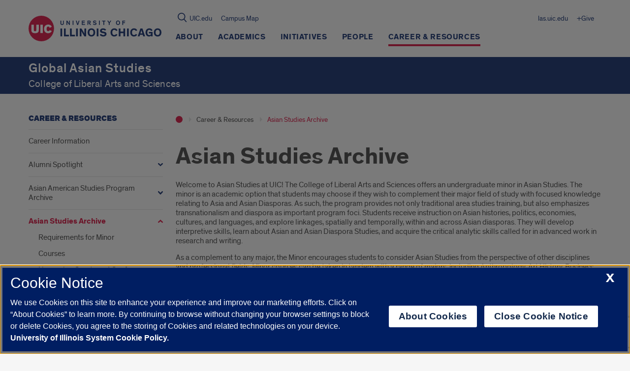

--- FILE ---
content_type: text/html; charset=UTF-8
request_url: https://glas.uic.edu/career-and-resources/asian-studies-archive/
body_size: 48011
content:
  
<!doctype html>
<html class="no-js" lang="en-US">
    <head>

    

    <!-- OneTrust Cookies Consent Notice start, uic.edu -->
<script src="https://onetrust.techservices.illinois.edu/scripttemplates/otSDKStub.js" type="text/javascript" charset="UTF-8" data-domain-script="c2f2262d-b694-4eba-8f4b-142c102b685a"></script>
<script type="text/javascript">
function OptanonWrapper() { }
</script>
<!-- OneTrust Cookies Consent Notice end, uic.edu -->

<!-- Google Analytics script (RED and this site) -->
  <script>
    (function(i,s,o,g,r,a,m){i['GoogleAnalyticsObject']=r;i[r]=i[r]||function(){
              (i[r].q=i[r].q||[]).push(arguments)},i[r].l=1*new Date();a=s.createElement(o),
            m=s.getElementsByTagName(o)[0];a.async=1;a.src=g;m.parentNode.insertBefore(a,m)
    })(window,document,'script','https://www.google-analytics.com/analytics.js','ga');

    
        ga('create', 'UA-20665772-1', 'auto');
    
    
        ga('send', 'pageview');
    
      </script>
<!-- End Google Analytics script (RED and this site) -->



<!-- Google Tag Manager script for RED multisite -->
  <script>(function(w,d,s,l,i){w[l]=w[l]||[];w[l].push({'gtm.start': new Date().getTime(),event:'gtm.js'});var f=d.getElementsByTagName(s)[0],
              j=d.createElement(s),dl=l!='dataLayer'?'&l='+l:'';j.async=true;j.src='https://www.googletagmanager.com/gtm.js?id='+i+dl;f.parentNode.insertBefore(j,f);})
              (window,document,'script','dataLayer','GTM-W2Q8D2K');
  </script>
<!-- End Google Tag Manager script for RED multisite -->




<!-- Google Tag Manager script for this site -->
  <script>(function(w,d,s,l,i){w[l]=w[l]||[];w[l].push({'gtm.start': new Date().getTime(),event:'gtm.js'});var f=d.getElementsByTagName(s)[0],
              j=d.createElement(s),dl=l!='dataLayer'?'&l='+l:'';j.async=true;j.src='https://www.googletagmanager.com/gtm.js?id='+i+dl;f.parentNode.insertBefore(j,f);})
              (window,document,'script','dataLayer','GTM-M49GFZL');
  </script>
<!-- End Google Tag Manager script for this site -->


        <title>
                            Asian Studies Archive | Global Asian Studies | University of Illinois Chicago
                    </title>




    <meta http-equiv="Content-Type" content="text/html; charset=UTF-8" />
    <meta http-equiv="X-UA-Compatible" content="IE=edge">
    <meta name="viewport" content="width=device-width, initial-scale=1.0">
    <link rel="pingback" href="https://glas.uic.edu/xmlrpc.php" />

    <meta property="og:image" content="https://glas.uic.edu/wp-content/uploads/sites/269/2019/01/gayatri-class-e1548867722501-1440x558.jpg" />
    <meta property="og:image:alt" content="GLAS students group photo" />

    <link rel="apple-touch-icon-precomposed" sizes="57x57" href="/apple-touch-icon-57x57.png" />
<link rel="apple-touch-icon-precomposed" sizes="114x114" href="/apple-touch-icon-114x114.png" />
<link rel="apple-touch-icon-precomposed" sizes="72x72" href="/apple-touch-icon-72x72.png" />
<link rel="apple-touch-icon-precomposed" sizes="144x144" href="/apple-touch-icon-144x144.png" />
<link rel="apple-touch-icon-precomposed" sizes="60x60" href="/apple-touch-icon-60x60.png" />
<link rel="apple-touch-icon-precomposed" sizes="120x120" href="/apple-touch-icon-120x120.png" />
<link rel="apple-touch-icon-precomposed" sizes="76x76" href="/apple-touch-icon-76x76.png" />
<link rel="apple-touch-icon-precomposed" sizes="152x152" href="/apple-touch-icon-152x152.png" />
<link rel="icon" type="image/png" href="/favicon-196x196.png" sizes="196x196" />
<link rel="icon" type="image/png" href="/favicon-96x96.png" sizes="96x96" />
<link rel="icon" type="image/png" href="/favicon-32x32.png" sizes="32x32" />
<link rel="icon" type="image/png" href="/favicon-16x16.png" sizes="16x16" />
<link rel="icon" type="image/png" href="/favicon-128.png" sizes="128x128" />
<meta name="application-name" content="&nbsp;"/>
<meta name="msapplication-TileColor" content="#FFFFFF" />
<meta name="msapplication-TileImage" content="mstile-144x144.png" />
<meta name="msapplication-square70x70logo" content="mstile-70x70.png" />
<meta name="msapplication-square150x150logo" content="mstile-150x150.png" />
<meta name="msapplication-wide310x150logo" content="mstile-310x150.png" />
<meta name="msapplication-square310x310logo" content="mstile-310x310.png" />

    <link rel="stylesheet" href="https://glas.uic.edu/wp-content/themes/uic-red/main.css?v=1768955933" type="text/css" media="all" />
    <link rel="stylesheet" href="https://glas.uic.edu/wp-content/themes/uic-red/theinhardt.css?v=1768955933" type="text/css" media="all">
    <meta name='robots' content='max-image-preview:large' />
	<style>img:is([sizes="auto" i], [sizes^="auto," i]) { contain-intrinsic-size: 3000px 1500px }</style>
	<link rel='dns-prefetch' href='//glas.uic.edu' />
<link rel='dns-prefetch' href='//uic-emergency-alert-banner.azurewebsites.net' />
<link rel='dns-prefetch' href='//www.google.com' />
<link rel='dns-prefetch' href='//ajax.googleapis.com' />
<script type="text/javascript">
/* <![CDATA[ */
window._wpemojiSettings = {"baseUrl":"https:\/\/s.w.org\/images\/core\/emoji\/16.0.1\/72x72\/","ext":".png","svgUrl":"https:\/\/s.w.org\/images\/core\/emoji\/16.0.1\/svg\/","svgExt":".svg","source":{"concatemoji":"https:\/\/glas.uic.edu\/wp-includes\/js\/wp-emoji-release.min.js?ver=6.8.2"}};
/*! This file is auto-generated */
!function(s,n){var o,i,e;function c(e){try{var t={supportTests:e,timestamp:(new Date).valueOf()};sessionStorage.setItem(o,JSON.stringify(t))}catch(e){}}function p(e,t,n){e.clearRect(0,0,e.canvas.width,e.canvas.height),e.fillText(t,0,0);var t=new Uint32Array(e.getImageData(0,0,e.canvas.width,e.canvas.height).data),a=(e.clearRect(0,0,e.canvas.width,e.canvas.height),e.fillText(n,0,0),new Uint32Array(e.getImageData(0,0,e.canvas.width,e.canvas.height).data));return t.every(function(e,t){return e===a[t]})}function u(e,t){e.clearRect(0,0,e.canvas.width,e.canvas.height),e.fillText(t,0,0);for(var n=e.getImageData(16,16,1,1),a=0;a<n.data.length;a++)if(0!==n.data[a])return!1;return!0}function f(e,t,n,a){switch(t){case"flag":return n(e,"\ud83c\udff3\ufe0f\u200d\u26a7\ufe0f","\ud83c\udff3\ufe0f\u200b\u26a7\ufe0f")?!1:!n(e,"\ud83c\udde8\ud83c\uddf6","\ud83c\udde8\u200b\ud83c\uddf6")&&!n(e,"\ud83c\udff4\udb40\udc67\udb40\udc62\udb40\udc65\udb40\udc6e\udb40\udc67\udb40\udc7f","\ud83c\udff4\u200b\udb40\udc67\u200b\udb40\udc62\u200b\udb40\udc65\u200b\udb40\udc6e\u200b\udb40\udc67\u200b\udb40\udc7f");case"emoji":return!a(e,"\ud83e\udedf")}return!1}function g(e,t,n,a){var r="undefined"!=typeof WorkerGlobalScope&&self instanceof WorkerGlobalScope?new OffscreenCanvas(300,150):s.createElement("canvas"),o=r.getContext("2d",{willReadFrequently:!0}),i=(o.textBaseline="top",o.font="600 32px Arial",{});return e.forEach(function(e){i[e]=t(o,e,n,a)}),i}function t(e){var t=s.createElement("script");t.src=e,t.defer=!0,s.head.appendChild(t)}"undefined"!=typeof Promise&&(o="wpEmojiSettingsSupports",i=["flag","emoji"],n.supports={everything:!0,everythingExceptFlag:!0},e=new Promise(function(e){s.addEventListener("DOMContentLoaded",e,{once:!0})}),new Promise(function(t){var n=function(){try{var e=JSON.parse(sessionStorage.getItem(o));if("object"==typeof e&&"number"==typeof e.timestamp&&(new Date).valueOf()<e.timestamp+604800&&"object"==typeof e.supportTests)return e.supportTests}catch(e){}return null}();if(!n){if("undefined"!=typeof Worker&&"undefined"!=typeof OffscreenCanvas&&"undefined"!=typeof URL&&URL.createObjectURL&&"undefined"!=typeof Blob)try{var e="postMessage("+g.toString()+"("+[JSON.stringify(i),f.toString(),p.toString(),u.toString()].join(",")+"));",a=new Blob([e],{type:"text/javascript"}),r=new Worker(URL.createObjectURL(a),{name:"wpTestEmojiSupports"});return void(r.onmessage=function(e){c(n=e.data),r.terminate(),t(n)})}catch(e){}c(n=g(i,f,p,u))}t(n)}).then(function(e){for(var t in e)n.supports[t]=e[t],n.supports.everything=n.supports.everything&&n.supports[t],"flag"!==t&&(n.supports.everythingExceptFlag=n.supports.everythingExceptFlag&&n.supports[t]);n.supports.everythingExceptFlag=n.supports.everythingExceptFlag&&!n.supports.flag,n.DOMReady=!1,n.readyCallback=function(){n.DOMReady=!0}}).then(function(){return e}).then(function(){var e;n.supports.everything||(n.readyCallback(),(e=n.source||{}).concatemoji?t(e.concatemoji):e.wpemoji&&e.twemoji&&(t(e.twemoji),t(e.wpemoji)))}))}((window,document),window._wpemojiSettings);
/* ]]> */
</script>
<link rel='stylesheet' id='sbi_styles-css' href='https://glas.uic.edu/wp-content/plugins/instagram-feed/css/sbi-styles.min.css?ver=6.9.1' type='text/css' media='all' />
<style id='wp-emoji-styles-inline-css' type='text/css'>

	img.wp-smiley, img.emoji {
		display: inline !important;
		border: none !important;
		box-shadow: none !important;
		height: 1em !important;
		width: 1em !important;
		margin: 0 0.07em !important;
		vertical-align: -0.1em !important;
		background: none !important;
		padding: 0 !important;
	}
</style>
<link rel='stylesheet' id='wp-block-library-css' href='https://glas.uic.edu/wp-includes/css/dist/block-library/style.min.css?ver=6.8.2' type='text/css' media='all' />
<style id='classic-theme-styles-inline-css' type='text/css'>
/*! This file is auto-generated */
.wp-block-button__link{color:#fff;background-color:#32373c;border-radius:9999px;box-shadow:none;text-decoration:none;padding:calc(.667em + 2px) calc(1.333em + 2px);font-size:1.125em}.wp-block-file__button{background:#32373c;color:#fff;text-decoration:none}
</style>
<style id='global-styles-inline-css' type='text/css'>
:root{--wp--preset--aspect-ratio--square: 1;--wp--preset--aspect-ratio--4-3: 4/3;--wp--preset--aspect-ratio--3-4: 3/4;--wp--preset--aspect-ratio--3-2: 3/2;--wp--preset--aspect-ratio--2-3: 2/3;--wp--preset--aspect-ratio--16-9: 16/9;--wp--preset--aspect-ratio--9-16: 9/16;--wp--preset--color--black: #000000;--wp--preset--color--cyan-bluish-gray: #abb8c3;--wp--preset--color--white: #ffffff;--wp--preset--color--pale-pink: #f78da7;--wp--preset--color--vivid-red: #cf2e2e;--wp--preset--color--luminous-vivid-orange: #ff6900;--wp--preset--color--luminous-vivid-amber: #fcb900;--wp--preset--color--light-green-cyan: #7bdcb5;--wp--preset--color--vivid-green-cyan: #00d084;--wp--preset--color--pale-cyan-blue: #8ed1fc;--wp--preset--color--vivid-cyan-blue: #0693e3;--wp--preset--color--vivid-purple: #9b51e0;--wp--preset--gradient--vivid-cyan-blue-to-vivid-purple: linear-gradient(135deg,rgba(6,147,227,1) 0%,rgb(155,81,224) 100%);--wp--preset--gradient--light-green-cyan-to-vivid-green-cyan: linear-gradient(135deg,rgb(122,220,180) 0%,rgb(0,208,130) 100%);--wp--preset--gradient--luminous-vivid-amber-to-luminous-vivid-orange: linear-gradient(135deg,rgba(252,185,0,1) 0%,rgba(255,105,0,1) 100%);--wp--preset--gradient--luminous-vivid-orange-to-vivid-red: linear-gradient(135deg,rgba(255,105,0,1) 0%,rgb(207,46,46) 100%);--wp--preset--gradient--very-light-gray-to-cyan-bluish-gray: linear-gradient(135deg,rgb(238,238,238) 0%,rgb(169,184,195) 100%);--wp--preset--gradient--cool-to-warm-spectrum: linear-gradient(135deg,rgb(74,234,220) 0%,rgb(151,120,209) 20%,rgb(207,42,186) 40%,rgb(238,44,130) 60%,rgb(251,105,98) 80%,rgb(254,248,76) 100%);--wp--preset--gradient--blush-light-purple: linear-gradient(135deg,rgb(255,206,236) 0%,rgb(152,150,240) 100%);--wp--preset--gradient--blush-bordeaux: linear-gradient(135deg,rgb(254,205,165) 0%,rgb(254,45,45) 50%,rgb(107,0,62) 100%);--wp--preset--gradient--luminous-dusk: linear-gradient(135deg,rgb(255,203,112) 0%,rgb(199,81,192) 50%,rgb(65,88,208) 100%);--wp--preset--gradient--pale-ocean: linear-gradient(135deg,rgb(255,245,203) 0%,rgb(182,227,212) 50%,rgb(51,167,181) 100%);--wp--preset--gradient--electric-grass: linear-gradient(135deg,rgb(202,248,128) 0%,rgb(113,206,126) 100%);--wp--preset--gradient--midnight: linear-gradient(135deg,rgb(2,3,129) 0%,rgb(40,116,252) 100%);--wp--preset--font-size--small: 13px;--wp--preset--font-size--medium: 20px;--wp--preset--font-size--large: 36px;--wp--preset--font-size--x-large: 42px;--wp--preset--spacing--20: 0.44rem;--wp--preset--spacing--30: 0.67rem;--wp--preset--spacing--40: 1rem;--wp--preset--spacing--50: 1.5rem;--wp--preset--spacing--60: 2.25rem;--wp--preset--spacing--70: 3.38rem;--wp--preset--spacing--80: 5.06rem;--wp--preset--shadow--natural: 6px 6px 9px rgba(0, 0, 0, 0.2);--wp--preset--shadow--deep: 12px 12px 50px rgba(0, 0, 0, 0.4);--wp--preset--shadow--sharp: 6px 6px 0px rgba(0, 0, 0, 0.2);--wp--preset--shadow--outlined: 6px 6px 0px -3px rgba(255, 255, 255, 1), 6px 6px rgba(0, 0, 0, 1);--wp--preset--shadow--crisp: 6px 6px 0px rgba(0, 0, 0, 1);}:where(.is-layout-flex){gap: 0.5em;}:where(.is-layout-grid){gap: 0.5em;}body .is-layout-flex{display: flex;}.is-layout-flex{flex-wrap: wrap;align-items: center;}.is-layout-flex > :is(*, div){margin: 0;}body .is-layout-grid{display: grid;}.is-layout-grid > :is(*, div){margin: 0;}:where(.wp-block-columns.is-layout-flex){gap: 2em;}:where(.wp-block-columns.is-layout-grid){gap: 2em;}:where(.wp-block-post-template.is-layout-flex){gap: 1.25em;}:where(.wp-block-post-template.is-layout-grid){gap: 1.25em;}.has-black-color{color: var(--wp--preset--color--black) !important;}.has-cyan-bluish-gray-color{color: var(--wp--preset--color--cyan-bluish-gray) !important;}.has-white-color{color: var(--wp--preset--color--white) !important;}.has-pale-pink-color{color: var(--wp--preset--color--pale-pink) !important;}.has-vivid-red-color{color: var(--wp--preset--color--vivid-red) !important;}.has-luminous-vivid-orange-color{color: var(--wp--preset--color--luminous-vivid-orange) !important;}.has-luminous-vivid-amber-color{color: var(--wp--preset--color--luminous-vivid-amber) !important;}.has-light-green-cyan-color{color: var(--wp--preset--color--light-green-cyan) !important;}.has-vivid-green-cyan-color{color: var(--wp--preset--color--vivid-green-cyan) !important;}.has-pale-cyan-blue-color{color: var(--wp--preset--color--pale-cyan-blue) !important;}.has-vivid-cyan-blue-color{color: var(--wp--preset--color--vivid-cyan-blue) !important;}.has-vivid-purple-color{color: var(--wp--preset--color--vivid-purple) !important;}.has-black-background-color{background-color: var(--wp--preset--color--black) !important;}.has-cyan-bluish-gray-background-color{background-color: var(--wp--preset--color--cyan-bluish-gray) !important;}.has-white-background-color{background-color: var(--wp--preset--color--white) !important;}.has-pale-pink-background-color{background-color: var(--wp--preset--color--pale-pink) !important;}.has-vivid-red-background-color{background-color: var(--wp--preset--color--vivid-red) !important;}.has-luminous-vivid-orange-background-color{background-color: var(--wp--preset--color--luminous-vivid-orange) !important;}.has-luminous-vivid-amber-background-color{background-color: var(--wp--preset--color--luminous-vivid-amber) !important;}.has-light-green-cyan-background-color{background-color: var(--wp--preset--color--light-green-cyan) !important;}.has-vivid-green-cyan-background-color{background-color: var(--wp--preset--color--vivid-green-cyan) !important;}.has-pale-cyan-blue-background-color{background-color: var(--wp--preset--color--pale-cyan-blue) !important;}.has-vivid-cyan-blue-background-color{background-color: var(--wp--preset--color--vivid-cyan-blue) !important;}.has-vivid-purple-background-color{background-color: var(--wp--preset--color--vivid-purple) !important;}.has-black-border-color{border-color: var(--wp--preset--color--black) !important;}.has-cyan-bluish-gray-border-color{border-color: var(--wp--preset--color--cyan-bluish-gray) !important;}.has-white-border-color{border-color: var(--wp--preset--color--white) !important;}.has-pale-pink-border-color{border-color: var(--wp--preset--color--pale-pink) !important;}.has-vivid-red-border-color{border-color: var(--wp--preset--color--vivid-red) !important;}.has-luminous-vivid-orange-border-color{border-color: var(--wp--preset--color--luminous-vivid-orange) !important;}.has-luminous-vivid-amber-border-color{border-color: var(--wp--preset--color--luminous-vivid-amber) !important;}.has-light-green-cyan-border-color{border-color: var(--wp--preset--color--light-green-cyan) !important;}.has-vivid-green-cyan-border-color{border-color: var(--wp--preset--color--vivid-green-cyan) !important;}.has-pale-cyan-blue-border-color{border-color: var(--wp--preset--color--pale-cyan-blue) !important;}.has-vivid-cyan-blue-border-color{border-color: var(--wp--preset--color--vivid-cyan-blue) !important;}.has-vivid-purple-border-color{border-color: var(--wp--preset--color--vivid-purple) !important;}.has-vivid-cyan-blue-to-vivid-purple-gradient-background{background: var(--wp--preset--gradient--vivid-cyan-blue-to-vivid-purple) !important;}.has-light-green-cyan-to-vivid-green-cyan-gradient-background{background: var(--wp--preset--gradient--light-green-cyan-to-vivid-green-cyan) !important;}.has-luminous-vivid-amber-to-luminous-vivid-orange-gradient-background{background: var(--wp--preset--gradient--luminous-vivid-amber-to-luminous-vivid-orange) !important;}.has-luminous-vivid-orange-to-vivid-red-gradient-background{background: var(--wp--preset--gradient--luminous-vivid-orange-to-vivid-red) !important;}.has-very-light-gray-to-cyan-bluish-gray-gradient-background{background: var(--wp--preset--gradient--very-light-gray-to-cyan-bluish-gray) !important;}.has-cool-to-warm-spectrum-gradient-background{background: var(--wp--preset--gradient--cool-to-warm-spectrum) !important;}.has-blush-light-purple-gradient-background{background: var(--wp--preset--gradient--blush-light-purple) !important;}.has-blush-bordeaux-gradient-background{background: var(--wp--preset--gradient--blush-bordeaux) !important;}.has-luminous-dusk-gradient-background{background: var(--wp--preset--gradient--luminous-dusk) !important;}.has-pale-ocean-gradient-background{background: var(--wp--preset--gradient--pale-ocean) !important;}.has-electric-grass-gradient-background{background: var(--wp--preset--gradient--electric-grass) !important;}.has-midnight-gradient-background{background: var(--wp--preset--gradient--midnight) !important;}.has-small-font-size{font-size: var(--wp--preset--font-size--small) !important;}.has-medium-font-size{font-size: var(--wp--preset--font-size--medium) !important;}.has-large-font-size{font-size: var(--wp--preset--font-size--large) !important;}.has-x-large-font-size{font-size: var(--wp--preset--font-size--x-large) !important;}
:where(.wp-block-post-template.is-layout-flex){gap: 1.25em;}:where(.wp-block-post-template.is-layout-grid){gap: 1.25em;}
:where(.wp-block-columns.is-layout-flex){gap: 2em;}:where(.wp-block-columns.is-layout-grid){gap: 2em;}
:root :where(.wp-block-pullquote){font-size: 1.5em;line-height: 1.6;}
</style>
<link rel='stylesheet' id='quick-escape-css' href='https://glas.uic.edu/wp-content/plugins/uic-red-quick-escape/css/main.css?ver=6.8.2' type='text/css' media='all' />
<link rel='stylesheet' id='dashicons-css' href='https://glas.uic.edu/wp-includes/css/dashicons.min.css?ver=6.8.2' type='text/css' media='all' />
<link rel='stylesheet' id='tablepress-default-css' href='https://glas.uic.edu/wp-content/plugins/tablepress/css/build/default.css?ver=3.2.1' type='text/css' media='all' />
<script type="text/javascript" src="//ajax.googleapis.com/ajax/libs/jquery/3.6.0/jquery.min.js?ver=6.8.2" id="jquery-js"></script>
<script type="text/javascript" src="https://glas.uic.edu/wp-content/plugins/uic-red-quick-escape/js/quick-escape.js?ver=6.8.2" id="quick-escape-js"></script>
<link rel="https://api.w.org/" href="https://glas.uic.edu/wp-json/" /><link rel="EditURI" type="application/rsd+xml" title="RSD" href="https://glas.uic.edu/xmlrpc.php?rsd" />
<meta name="generator" content="WordPress 6.8.2" />


<script type="application/ld+json" class="saswp-schema-markup-output">
[{"@context":"https:\/\/schema.org\/","@type":"WebSite","@id":"https:\/\/glas.uic.edu#website","headline":"Global Asian Studies","name":"Global Asian Studies","description":"","url":"https:\/\/glas.uic.edu","potentialAction":{"@type":"SearchAction","target":"https:\/\/glas.uic.edu?s={search_term_string}","query-input":"required name=search_term_string"}}]
</script>




</head>
      
  <body>

<!-- Google Tag Manager for RED multisite (noscript) -->
<noscript>
  <iframe src="https://www.googletagmanager.com/ns.html?id=GTM-W2Q8D2K" height="0" width="0" style="display:none;visibility:hidden"></iframe>
</noscript>
<!-- End Google Tag Manager for RED multisite (noscript) -->

<!-- Google Tag Manager for this site (noscript) -->
<noscript>
  <iframe src="https://www.googletagmanager.com/ns.html?id='GTM-M49GFZL'" height="0" width="0" style="display:none;visibility:hidden"></iframe>
</noscript>
<!-- End Google Tag Manager for this site (noscript) -->




  
  

  
  

  <div class="l-page wp-singular page-template-default page page-id-138 page-parent page-child parent-pageid-51 wp-theme-uic-red post-type--page  site-type-b theme--blue is-sidebar  ">


    <!--[if lte IE 9]>
<div class="browser-stripe u-dark-region">
  <div class="l-full">
      <h2>Your browser is unsupported</h2>
      <p>We recommend using the latest version of IE11, Edge, Chrome, Firefox or Safari.</p>
  </div>
</div>
<![endif]-->
<div class="browser-stripe u-dark-region ie10">
  <div class="l-full">
      <h2>Your browser is unsupported</h2>
      <p>We recommend using the latest version of IE11, Edge, Chrome, Firefox or Safari.</p>
  </div>
</div>
    
<header id="red-header" class="l-header">

  
  <div class="header-navigation ">

      <!--
Skipto accessibility menu

How to update:
1. Go to https://github.com/skipto-landmarks-headings/page-script-5/
2. Copy entire contents of this file: /docs/dist/skipto.min.js
3. Paste between the script tags below, replacing the old script.
4. Search for displayOption in the HTMLElement constructor's config object and make sure it has a value of "popup"
5. Save and compile with Gulp
6. Verify it loads on front end by pressing tab key on load.
 -->



<script>


/* ========================================================================
 * Version: 5.7
 * Copyright (c) 2022, 2023, 2024, 2025 Jon Gunderson; Licensed BSD
 * Copyright (c) 2021 PayPal Accessibility Team and University of Illinois; Licensed BSD
 * All rights reserved.
 * Redistribution and use in source and binary forms, with or without modification, are permitted provided that the following conditions are met:
 * Redistributions of source code must retain the above copyright notice, this list of conditions and the following disclaimer.
 * Redistributions in binary form must reproduce the above copyright notice, this list of conditions and the following disclaimer in the documentation and/or other materials provided with the distribution.
 * Neither the name of PayPal or any of its subsidiaries or affiliates, nor the name of the University of Illinois, nor the names of any other contributors contributors may be used to endorse or promote products derived from this software without specific prior written permission.
 * THIS SOFTWARE IS PROVIDED BY THE COPYRIGHT HOLDERS AND CONTRIBUTORS "AS IS" AND ANY EXPRESS OR IMPLIED WARRANTIES, INCLUDING, BUT NOT LIMITED TO, THE IMPLIED WARRANTIES OF MERCHANTABILITY AND FITNESS FOR A PARTICULAR PURPOSE ARE DISCLAIMED. IN NO EVENT SHALL THE COPYRIGHT HOLDER OR CONTRIBUTORS BE LIABLE FOR ANY DIRECT, INDIRECT, INCIDENTAL, SPECIAL, EXEMPLARY, OR CONSEQUENTIAL DAMAGES (INCLUDING, BUT NOT LIMITED TO, PROCUREMENT OF SUBSTITUTE GOODS OR SERVICES; LOSS OF USE, DATA, OR PROFITS; OR BUSINESS INTERRUPTION) HOWEVER CAUSED AND ON ANY THEORY OF LIABILITY, WHETHER IN CONTRACT, STRICT LIABILITY, OR TORT (INCLUDING NEGLIGENCE OR OTHERWISE) ARISING IN ANY WAY OUT OF THE USE OF THIS SOFTWARE, EVEN IF ADVISED OF THE POSSIBILITY OF SUCH DAMAGE.
 *
 * CDN: https://skipto-landmarks-headings.github.io/page-script-5/dist/skipto.min.js
 * Documentation: https://skipto-landmarks-headings.github.io/page-script-5
 * Code: https://github.com/skipto-landmarks-headings/page-script-5
 * Report Issues: https://github.com/skipto-landmarks-headings/page-script-5/issues
 * ======================================================================== */

!function(){"use strict";const e={default:{fontFamily:"inherit",fontSize:"inherit",positionLeft:"46%",smallBreakPoint:"576",mediumBreakPoint:"992",buttonTextColor:"#13294b",buttonBackgroundColor:"#dddddd",focusBorderColor:"#c5050c",menuTextColor:"#13294b",menuBackgroundColor:"#dddddd",menuitemFocusTextColor:"#dddddd",menuitemFocusBackgroundColor:"#13294b",menuTextDarkColor:"#ffffff",menuBackgroundDarkColor:"#000000",menuitemFocusTextDarkColor:"#ffffff",menuitemFocusBackgroundDarkColor:"#013c93",focusBorderDarkColor:"#ffffff",buttonTextDarkColor:"#ffffff",buttonBackgroundDarkColor:"#013c93",zIndex:"2000000",zHighlight:"1999900",displayOption:"fixed"},aria:{hostnameSelector:"w3.org",pathnameSelector:"ARIA/apg",fontFamily:"sans-serif",fontSize:"10pt",positionLeft:"7%",menuTextColor:"#000",menuBackgroundColor:"#def",menuitemFocusTextColor:"#fff",menuitemFocusBackgroundColor:"#005a9c",focusBorderColor:"#005a9c",buttonTextColor:"#005a9c",buttonBackgroundColor:"#ddd"},illinois:{hostnameSelector:"illinois.edu",menuTextColor:"#00132c",menuBackgroundColor:"#cad9ef",menuitemFocusTextColor:"#eeeeee",menuitemFocusBackgroundColor:"#00132c",focusBorderColor:"#ff552e",buttonTextColor:"#444444",buttonBackgroundColor:"#dddede",highlightTarget:"disabled"},openweba11y:{hostnameSelector:"openweba11y.com",buttonTextColor:"#13294B",buttonBackgroundColor:"#dddddd",focusBorderColor:"#C5050C",menuTextColor:"#13294B",menuBackgroundColor:"#dddddd",menuitemFocusTextColor:"#dddddd",menuitemFocusBackgroundColor:"#13294B",fontSize:"90%"},skipto:{hostnameSelector:"skipto-landmarks-headings.github.io",positionLeft:"25%",fontSize:"14px",menuTextColor:"#00132c",menuBackgroundColor:"#cad9ef",menuitemFocusTextColor:"#eeeeee",menuitemFocusBackgroundColor:"#00132c",focusBorderColor:"#ff552e",buttonTextColor:"#444444",buttonBackgroundColor:"#dddede"},uic:{hostnameSelector:"uic.edu",menuTextColor:"#001e62",menuBackgroundColor:"#f8f8f8",menuitemFocusTextColor:"#ffffff",menuitemFocusBackgroundColor:"#001e62",focusBorderColor:"#d50032",buttonTextColor:"#ffffff",buttonBackgroundColor:"#001e62"},uillinois:{hostnameSelector:"uillinois.edu",menuTextColor:"#001e62",menuBackgroundColor:"#e8e9ea",menuitemFocusTextColor:"#f8f8f8",menuitemFocusBackgroundColor:"#13294b",focusBorderColor:"#dd3403",buttonTextColor:"#e8e9ea",buttonBackgroundColor:"#13294b",highlightTarget:"disabled"},uis:{hostnameSelector:"uis.edu",menuTextColor:"#036",menuBackgroundColor:"#fff",menuitemFocusTextColor:"#fff",menuitemFocusBackgroundColor:"#036",focusBorderColor:"#dd3444",buttonTextColor:"#fff",buttonBackgroundColor:"#036"},walmart:{hostnameSelector:"walmart.com",buttonTextColor:"#ffffff",buttonBackgroundColor:"#00419a",focusBorderColor:"#ffc220",menuTextColor:"#ffffff",menuBackgroundColor:"#0071dc",menuitemFocusTextColor:"#00419a",menuitemFocusBackgroundColor:"#ffffff"}};class t{constructor(...e){this._flag=!1,this._label="debug";for(const[t,o]of e.entries())if(t<2)switch(typeof o){case"boolean":this._flag=o;break;case"string":this._label=o}}get flag(){return this._flag}set flag(e){"boolean"==typeof e&&(this._flag=e)}get label(){return this._label}set label(e){"string"==typeof e&&(this._label=e)}log(e,t){const o=t?"\n":"";console.log(`${o}[${this._label}] ${e}`)}tag(e,t){if(e&&e.tagName){const o=e.textContent.trim().replace(/\s+/g," ");this.log(`[${e.tagName}]: ${o.substring(0,40)}`,t)}}separator(e){this.log("-----------------------------",e)}}const o="id-skip-to-ver-5",n="id-skip-to-menu-style",i="id-skip-to-menu",r="id-skip-to-landmark-group",s="id-skip-to-landmark-group-label",a="id-skip-to-heading-group",l="id-skip-to-heading-group-label",d="id-skip-to-shortcuts-group",u="id-skip-to-shortcuts-group-label",c="id-skip-to-message",h="id-skip-to-highlight-overlay",g="skip-to-content",m="skip-to-content-bookmarklet",p="skip-to-content-extension",f="skip-to-content-info-dialog-574",b="skip-to-content-message-element-574",k="skip-to-content-highlight-element-574",C="data-skipto",x="https://skipto-landmarks-headings.github.io/page-script-5/",y="https://skipto-landmarks-headings.github.io/page-script-5/shortcuts.html";new t("style",!1).flag=!1;const v=document.createElement("template");function N(t){if("object"==typeof e[t])return e[t];let o="",n="",i="";const r=new URL(location.href).hostname,s=location.pathname;for(let t in e){const a=e[t].hostnameSelector,l=e[t].pathnameSelector;let d=!1,u=!1;a&&r.indexOf(a)>=0&&(!o||e[o].hostnameSelector.length<a.length?(o=t,d=!0,n=""):e[o].hostnameSelector.length===a.length&&(d=!0)),l&&s.indexOf(l)>=0&&(!n||e[n].pathnameSelector.length<l.length)&&(n=t,u=!0),d&&u&&(i=t)}return i?e[i]:o?e[o]:n?e[n]:e.default}function B(e,t,o,n,i){let r=i;"string"==typeof o&&o?r=o:"string"==typeof n&&n&&(r=n);let s=e.indexOf(t),a=s+t.length;for(;s>=0&&a<e.length;)a=(s=(e=e.substring(0,s)+r+e.substring(a)).indexOf(t,a))+t.length;return e}function E(e,t,o,i=!1){let r=v.textContent.slice(0);r=function(e,t,o=!1){const n=o?N(t.colorTheme):{},i=N("default");return"string"==typeof t.displayOption&&["popup-border","fixed","popup","static"].includes(t.displayOption.toLowerCase())<0&&("string"==typeof n.displayOption&&["popup-border","fixed","popup","static"].includes(n.displayOption.toLowerCase())>=0?t.displayOption=n.displayOption:t.displayOption=i.displayOption),e=B(e,"$fontFamily",t.fontFamily,n.fontFamily,i.fontFamily),e=B(e,"$fontSize",t.fontSize,n.fontSize,i.fontSize),e=B(e,"$positionLeft",t.positionLeft,n.positionLeft,i.positionLeft),e=B(e,"$smallBreakPoint",t.smallBreakPoint,n.smallBreakPoint,i.smallBreakPoint),e=B(e,"$mediumBreakPoint",t.mediumBreakPoint,n.mediumBreakPoint,i.mediumBreakPoint),e=B(e,"$menuTextColor",t.menuTextColor,n.menuTextColor,i.menuTextColor),e=B(e,"$menuTextDarkColor",t.menuTextDarkColor,n.menuTextDarkColor,i.menuTextDarkColor),e=B(e,"$menuBackgroundColor",t.menuBackgroundColor,n.menuBackgroundColor,i.menuBackgroundColor),e=B(e,"$menuBackgroundDarkColor",t.menuBackgroundDarkColor,n.menuBackgroundDarkColor,i.menuBackgroundDarkColor),e=B(e,"$menuitemFocusTextColor",t.menuitemFocusTextColor,n.menuitemFocusTextColor,i.menuitemFocusTextColor),e=B(e,"$menuitemFocusTextDarkColor",t.menuitemFocusTextDarkColor,n.menuitemFocusTextDarkColor,i.menuitemFocusTextDarkColor),e=B(e,"$menuitemFocusBackgroundColor",t.menuitemFocusBackgroundColor,n.menuitemFocusBackgroundColor,i.menuitemFocusBackgroundColor),e=B(e,"$menuitemFocusBackgroundDarkColor",t.menuitemFocusBackgroundDarkColor,n.menuitemFocusBackgroundDarkColor,i.menuitemFocusBackgroundDarkColor),e=B(e,"$focusBorderColor",t.focusBorderColor,n.focusBorderColor,i.focusBorderColor),e=B(e,"$focusBorderDarkColor",t.focusBorderDarkColor,n.focusBorderDarkColor,i.focusBorderDarkColor),e=B(e,"$buttonTextColor",t.buttonTextColor,n.buttonTextColor,i.buttonTextColor),e=B(e,"$buttonTextDarkColor",t.buttonTextDarkColor,n.buttonTextDarkColor,i.buttonTextDarkColor),e=B(e,"$buttonBackgroundColor",t.buttonBackgroundColor,n.buttonBackgroundColor,i.buttonBackgroundColor),e=B(e,"$buttonBackgroundDarkColor",t.buttonBackgroundDarkColor,n.buttonBackgroundDarkColor,i.buttonBackgroundDarkColor),e=B(e,"$zIndex",t.zIndex,n.zIndex,i.zIndex),"string"==typeof n.highlightTarget&&(t.highlightTarget=n.highlightTarget),e}(r,t,i);let s=e.querySelector(`#${n}`);s||(s=document.createElement("style"),e.appendChild(s),s.setAttribute("id",`${n}`)),s.textContent=r}function L(e,t){let o=e.getAttribute(t);return null===o?"":$(o)}function $(e){return e.replace(/^[\s\uFEFF\xA0]+|[\s\uFEFF\xA0]+$/g,"").replace(/\s+/g," ")}function T(e){return"string"==typeof e&&e.length&&e.trim()&&"&nbsp;"!==e}function w(e){let t=window.getComputedStyle(e).getPropertyValue("visibility");return"hidden"!==t&&"collapse"!==t&&!function e(t){if(!t||t.nodeType!==Node.ELEMENT_NODE)return!1;if(t.hasAttribute("hidden"))return!0;return"none"===window.getComputedStyle(t,null).getPropertyValue("display")||!!t.parentNode&&e(t.parentNode)}(e)}v.textContent=`\n:root {\n  color-scheme: light dark;\n}\n\n#${o}.popup {\n  top: -36px;\n  transition: top 0.35s ease;\n}\n\n#${o}.popup.show-border {\n  top: -28px;\n  transition: top 0.35s ease;\n}\n\n#${o} button .skipto-text {\n  padding: 6px 8px 6px 8px;\n  display: inline-block;\n}\n\n#${o} button .skipto-small {\n  padding: 6px 8px 6px 8px;\n  display: none;\n}\n\n#${o} button .skipto-medium {\n  padding: 6px 8px 6px 8px;\n  display: none;\n}\n\n#${o},\n#${o}.popup.focus,\n#${o}.popup:hover {\n  position: fixed;\n  top: 0;\n  left: $positionLeft;\n  font-family: $fontFamily;\n  font-size: $fontSize;\n  display: block;\n  border: none;\n  margin-bottom: 4px;\n  transition: left 1s ease;\n  z-index: $zIndex !important;\n  user-select: none;\n  touch-action: none;\n}\n\n#${o} button {\n  position: sticky;\n  margin: 0;\n  padding: 0;\n  border-width: 0px 1px 1px 1px;\n  border-style: solid;\n  border-radius: 0px 0px 6px 6px;\n  border-color: light-dark($buttonBackgroundColor, $buttonBackgroundDarkColor);\n  color: light-dark($buttonTextColor, $buttonTextDarkColor);\n  background-color: light-dark($buttonBackgroundColor, $buttonBackgroundDarkColor);\n  z-index: 100000 !important;\n  font-family: $fontFamily;\n  font-size: $fontSize;\n  z-index: $zIndex !important;\n  touch-action: none;\n}\n\n@media screen and (max-width: $smallBreakPointpx) {\n  #${o}:not(.popup) button .skipto-small {\n    transition: top 0.35s ease;\n    display: inline-block;\n  }\n\n  #${o}:not(.popup) button .skipto-text,\n  #${o}:not(.popup) button .skipto-medium {\n    transition: top 0.35s ease;\n    display: none;\n  }\n\n  #${o}:not(.popup).focus button .skipto-text {\n    transition: top 0.35s ease;\n    display: inline-block;\n  }\n\n  #${o}:not(.popup).focus button .skipto-small,\n  #${o}:not(.popup).focus button .skipto-medium {\n    transition: top 0.35s ease;\n    display: none;\n  }\n}\n\n@media screen and (min-width: $smallBreakPointpx) and (max-width: $mediumBreakPointpx) {\n  #${o}:not(.popup) button .skipto-medium {\n    transition: top 0.35s ease;\n    display: inline-block;\n  }\n\n  #${o}:not(.popup) button .skipto-text,\n  #${o}:not(.popup) button .skipto-small {\n    transition: top 0.35s ease;\n    display: none;\n  }\n\n  #${o}:not(.popup).focus button .skipto-text {\n    transition: top 0.35s ease;\n    display: inline-block;\n  }\n\n  #${o}:not(.popup).focus button .skipto-small,\n  #${o}:not(.popup).focus button .skipto-medium {\n    transition: top 0.35s ease;\n    display: none;\n  }\n}\n\n#${o}.static {\n  position: absolute !important;\n}\n\n\n#${o} [role="menu"] {\n  position: absolute;\n  min-width: 16em;\n  display: none;\n  margin: 0;\n  padding: 0.25rem;\n  background-color: light-dark($menuBackgroundColor, $menuBackgroundDarkColor);\n  border-width: 2px;\n  border-style: solid;\n  border-color: light-dark($focusBorderColor, $focusBorderDarkColor);\n  border-radius: 5px;\n  z-index: $zIndex !important;\n  touch-action: none;\n}\n\n#${o} [role="group"] {\n  display: grid;\n  grid-auto-rows: min-content;\n  grid-row-gap: 1px;\n}\n\n#${o} [role="group"].overflow {\n  overflow-x: hidden;\n  overflow-y: scroll;\n}\n\n#${o} [role="separator"]:first-child {\n  border-radius: 5px 5px 0 0;\n}\n\n#${o} [role="menuitem"] {\n  padding: 3px;\n  width: auto;\n  border-width: 0px;\n  border-style: solid;\n  color: light-dark($menuTextColor, $menuTextDarkColor);\n  background-color: light-dark($menuBackgroundColor, $menuBackgroundDarkColor);\n  display: grid;\n  overflow-y: clip;\n  grid-template-columns: repeat(6, 1.2rem) 1fr;\n  grid-column-gap: 2px;\n  font-size: 1em;\n  z-index: $zIndex !important;  \n}\n\n#${o} [role="menuitem"] .level,\n#${o} [role="menuitem"] .label {\n  font-size: 100%;\n  font-weight: normal;\n  color: light-dark($menuTextColor, $menuTextDarkColor);\n  background-color: light-dark($menuBackgroundColor, $menuBackgroundDarkColor);\n  display: inline-block;\n  line-height: inherit;\n  display: inline-block;\n  white-space: nowrap;\n  border: none;\n}\n\n#${o} [role="menuitem"] .level {\n  text-align: right;\n  padding-right: 4px;\n}\n\n#${o} [role="menuitem"] .label {\n  text-align: left;\n  margin: 0;\n  padding: 0;\n  overflow: hidden;\n  text-overflow: ellipsis;\n}\n\n#${o} [role="menuitem"] .level:first-letter,\n#${o} [role="menuitem"] .label:first-letter {\n  text-decoration: underline;\n  text-transform: uppercase;\n}\n\n\n#${o} [role="menuitem"].skip-to-h1 .level { grid-column: 1; }\n#${o} [role="menuitem"].skip-to-h2 .level { grid-column: 2; }\n#${o} [role="menuitem"].skip-to-h3 .level { grid-column: 3; }\n#${o} [role="menuitem"].skip-to-h4 .level { grid-column: 4; }\n#${o} [role="menuitem"].skip-to-h5 .level { grid-column: 5; }\n#${o} [role="menuitem"].skip-to-h6 .level { grid-column: 6;}\n\n#${o} [role="menuitem"].skip-to-h1 .label { grid-column: 2 / 8; }\n#${o} [role="menuitem"].skip-to-h2 .label { grid-column: 3 / 8; }\n#${o} [role="menuitem"].skip-to-h3 .label { grid-column: 4 / 8; }\n#${o} [role="menuitem"].skip-to-h4 .label { grid-column: 5 / 8; }\n#${o} [role="menuitem"].skip-to-h5 .label { grid-column: 6 / 8; }\n#${o} [role="menuitem"].skip-to-h6 .label { grid-column: 7 / 8;}\n\n#${o} [role="menuitem"].skip-to-h1.no-level .label { grid-column: 1 / 8; }\n#${o} [role="menuitem"].skip-to-h2.no-level .label { grid-column: 2 / 8; }\n#${o} [role="menuitem"].skip-to-h3.no-level .label { grid-column: 3 / 8; }\n#${o} [role="menuitem"].skip-to-h4.no-level .label { grid-column: 4 / 8; }\n#${o} [role="menuitem"].skip-to-h5.no-level .label { grid-column: 5 / 8; }\n#${o} [role="menuitem"].skip-to-h6.no-level .label { grid-column: 6 / 8; }\n\n#${o} [role="menuitem"].skip-to-nesting-level-1 .nesting { grid-column: 1; }\n#${o} [role="menuitem"].skip-to-nesting-level-2 .nesting { grid-column: 2; }\n#${o} [role="menuitem"].skip-to-nesting-level-3 .nesting { grid-column: 3; }\n\n#${o} [role="menuitem"].skip-to-nesting-level-0 .label { grid-column: 1 / 8; }\n#${o} [role="menuitem"].skip-to-nesting-level-1 .label { grid-column: 2 / 8; }\n#${o} [role="menuitem"].skip-to-nesting-level-2 .label { grid-column: 3 / 8; }\n#${o} [role="menuitem"].skip-to-nesting-level-3 .label { grid-column: 4 / 8; }\n\n#${o} [role="menuitem"].no-items .label,\n#${o} [role="menuitem"].action .label {\n  grid-column: 1 / 8;\n}\n\n#${o} [role="separator"] {\n  margin: 1px 0px 1px 0px;\n  padding: 3px;\n  display: block;\n  width: auto;\n  font-weight: bold;\n  border-bottom-width: 1px;\n  border-bottom-style: solid;\n  border-bottom-color: light-dark($menuTextColor, $menuTextDarkColor);\n  background-color: light-dark($menuBackgroundColor, $menuBackgroundColor);\n  color: light-dark($menuTextColor, $menuTextDarkColor);\n  z-index: $zIndex !important;\n}\n\n#${o} [role="separator"] .mofn {\n  font-weight: normal;\n  font-size: 85%;\n}\n\n#${o} [role="separator"]:first-child {\n  border-radius: 5px 5px 0 0;\n}\n\n#${o} [role="menuitem"].last {\n  border-radius: 0 0 5px 5px;\n}\n\n/* focus styling */\n\n#${o}.focus {\n  display: block;\n}\n\n#${o} button:focus,\n#${o} button:hover {\n  background-color: light-dark($menuBackgroundColor, $menuBackgroundDarkColor);\n  color: light-dark($menuTextColor, $menuTextDarkColor);\n  outline: none;\n  border-width: 0px 2px 2px 2px;\n  border-color: light-dark($focusBorderColor, $focusBorderDarkColor);\n}\n\n\n#${o} button:focus .skipto-text,\n#${o} button:hover .skipto-text,\n#${o} button:focus .skipto-small,\n#${o} button:hover .skipto-small,\n#${o} button:focus .skipto-medium,\n#${o} button:hover .skipto-medium {\n  padding: 6px 7px 5px 7px;\n}\n\n#${o} [role="menuitem"]:focus {\n  padding: 1px;\n  border-width: 2px;\n  border-style: solid;\n  border-color: light-dark($focusBorderColor, $focusBorderDarkColor);\n  outline: none;\n}\n\n#${o} [role="menuitem"].hover,\n#${o} [role="menuitem"].hover .level,\n#${o} [role="menuitem"].hover .label {\n  background-color: light-dark($menuitemFocusBackgroundColor, $menuitemFocusBackgroundDarkColor);\n  color: light-dark($menuitemFocusTextColor, $menuitemFocusTextDarkColor);\n}\n\n#${o} [role="separator"].shortcuts-disabled,\n#${o} [role="menuitem"].shortcuts-disabled {\n  display: none;\n}\n\n@media (forced-colors: active) {\n\n  #${o} button {\n    border-color: ButtonBorder;\n    color: ButtonText;\n    background-color: ButtonFace;\n  }\n\n  #${o} [role="menu"] {\n    background-color: ButtonFace;\n    border-color: ButtonText;\n  }\n\n  #${o} [role="menuitem"] {\n    color: ButtonText;\n    background-color: ButtonFace;\n  }\n\n  #${o} [role="menuitem"] .level,\n  #${o} [role="menuitem"] .label {\n    color: ButtonText;\n    background-color: ButtonFace;\n  }\n\n  #${o} [role="separator"] {\n    border-bottom-color: ButtonBorder;\n    background-color: ButtonFace;\n    color: ButtonText;\n    z-index: $zIndex !important;\n  }\n\n  #${o} button:focus,\n  #${o} button:hover {\n    background-color: ButtonFace;\n    color: ButtonText;\n    border-color: ButtonBorder;\n  }\n\n  #${o} [role="menuitem"]:focus {\n    background-color: ButtonText;\n    color: ButtonFace;\n    border-color: ButtonBorder;\n  }\n\n  #${o} [role="menuitem"].hover,\n  #${o} [role="menuitem"].hover .level,\n  #${o} [role="menuitem"].hover .label {\n    background-color: ButtonText;\n    color: ButtonFace;\n  }\n\n}\n\n`,new t("Utils",!1).flag=!1,new t("[shortcutsInfoDialog]",!1).flag=!1;const D=e.default,A=document.createElement("template");A.textContent="\n/* infoDialog.css */\n\ndialog#skip-to-info-dialog {\n  position: fixed;\n  top: 50%;\n  left: 50%;\n  transform: translate(-50%,-50%);\n  font-family: $fontFamily;\n  font-size: $fontSize;\n  max-width: 70%;\n  margin: 0;\n  padding: 0;\n  background-color: light-dark($dialogBackgroundColor, $dialogBackgroundDarkColor);\n  color: light-dark($dialogTextColor, $dialogTextDarkColor);\n  border-width: 2px;\n  border-style: solid;\n  border-color: light-dark($focusBorderColor, $focusBorderDarkColor);\n  border-radius: 5px;\n  z-index: 2000001;\n\n}\n\ndialog#skip-to-info-dialog .header {\n  margin: 0;\n  margin-bottom: 0.5em;\n  padding: 4px;\n  border-width: 0;\n  border-bottom-width: 1px;\n  border-style: solid;\n  border-color: light-dark($focusBorderColor, $focusBorderDarkColor);\n  border-top-left-radius: 5px;\n  border-top-right-radius: 5px;\n  font-weight:  bold;\n  background-color: light-dark($dialogBackgroundTitleColor, $dialogBackgroundTitleDarkColor);\n  color: light-dark($dialogTextColor, $dialogTextDarkColor);\n  position: relative;\n  font-size: 100%;\n}\n\ndialog#skip-to-info-dialog .header h2 {\n  margin: 0;\n  padding: 0;\n  font-size: 1em;\n}\n\ndialog#skip-to-info-dialog .header button {\n  position: absolute;\n  top: -0.25em;\n  right: 0;\n  border: none;\n  background: transparent;\n  font-weight: bold;\n  color: light-dark(black, white);\n}\n\ndialog#skip-to-info-dialog .content {\n  margin-left: 2em;\n  margin-right: 2em;\n  margin-top: 0;\n  margin-bottom: 2em;\n}\n\ndialog#skip-to-info-dialog .content .desc {\n  max-width: 20em;\n}\n\ndialog#skip-to-info-dialog .content .happy {\n  margin-top: 0.5em;\n  text-align: center;\n  font-family: fantasy, cursive;\n  font-size: 1.25em;\n  font-weight: bold;\n  font-style: italic;\n  letter-spacing: 0.05em;\n}\n\n\ndialog#skip-to-info-dialog .content .version,\ndialog#skip-to-info-dialog .content .copyright {\n  margin-top: 0.5em;\n  text-align: center;\n  font-weight: bold;\n  font-size: 90%;\n}\n\ndialog#skip-to-info-dialog .content table {\n  width: auto;\n}\n\ndialog#skip-to-info-dialog .content caption {\n  margin: 0;\n  padding: 0;\n  margin-top: 1em;\n  text-align: left;\n  font-weight: bold;\n  font-size: 110%;\n}\n\ndialog#skip-to-info-dialog .content th {\n  margin: 0;\n  padding: 0;\n  padding-top: 0.125em;\n  padding-buttom: 0.125em;\n  text-align: left;\n  font-weight: bold;\n  font-size: 100%;\n}\n\ndialog#skip-to-info-dialog .content th {\n  border-bottom-width: 1px;\n  border-bottom-style: solid;\n  border-bottom-color: light-dark(#999999, #777777);\n}\n\ndialog#skip-to-info-dialog .content th.shortcut {\n  width: 2.5em;\n}\n\ndialog#skip-to-info-dialog .content td {\n  margin: 0;\n  padding: 0;\n  padding-top: 0.125em;\n  padding-buttom: 0.125em;\n  text-align: left;\n  font-size: 100%;\n}\n\n\ndialog#skip-to-info-dialog .content table tr:nth-child(even) {\n  background-color: light-dark(#eeeeee, #111111);\n}\n\ndialog#skip-to-info-dialog .buttons {\n  float: right;\n  margin-right: 0.5em;\n  margin-bottom: 0.5em;\n}\n\ndialog#skip-to-info-dialog button {\n  margin: 6px;\n}\n\ndialog#skip-to-info-dialog .buttons button {\n  min-width: 5em;\n}\n\nbutton:focus {\n  outline: 2px solid currentColor;\n  outline-offset: 2px;\n}\n\nbutton:hover {\n  cursor: pointer;\n}\n";class H extends HTMLElement{constructor(){super(),this.attachShadow({mode:"open"}),this.infoDialog=document.createElement("dialog"),this.infoDialog.id="skip-to-info-dialog",this.shadowRoot.appendChild(this.infoDialog);const e=document.createElement("div");e.className="header",this.infoDialog.appendChild(e),this.h2Elem=document.createElement("h2"),this.h2Elem.textContent="Keyboard Shortcuts",e.appendChild(this.h2Elem),this.closeButton1=document.createElement("button"),this.closeButton1.textContent="✕",e.appendChild(this.closeButton1),this.closeButton1.addEventListener("click",this.onCloseButtonClick.bind(this)),this.closeButton1.addEventListener("keydown",this.onKeyDown.bind(this)),this.contentElem=document.createElement("div"),this.contentElem.className="content",this.infoDialog.appendChild(this.contentElem);const t=document.createElement("div");t.className="buttons",this.infoDialog.appendChild(t),this.moreInfoButton=document.createElement("button"),this.moreInfoButton.textContent="More Information",t.appendChild(this.moreInfoButton),this.moreInfoButton.addEventListener("click",this.onMoreInfoClick.bind(this)),this.closeButton2=document.createElement("button"),this.closeButton2.textContent="Close",t.appendChild(this.closeButton2),this.closeButton2.addEventListener("click",this.onCloseButtonClick.bind(this)),this.closeButton2.addEventListener("keydown",this.onKeyDown.bind(this)),this.moreInfoURL=""}onCloseButtonClick(){this.infoDialog.close()}openDialog(){this.infoDialog.showModal(),this.closeButton2.focus()}onMoreInfoClick(){this.moreInfoURL&&window.open(this.moreInfoURL,"_blank").focus()}configureStyle(e={}){function t(e,t,o,n){return o?e.replaceAll(t,o):e.replaceAll(t,n)}let o=A.textContent.slice(0);o=t(o,"$fontFamily",e.fontFamily,D.fontFamily),o=t(o,"$fontSize",e.fontSize,D.fontSize),o=t(o,"$focusBorderColor",e.focusBorderColor,D.focusBorderColor),o=t(o,"$focusBorderDarkColor",e.focusBorderDarkColor,D.focusBorderDarkColor),o=t(o,"$dialogTextColor",e.dialogTextColor,D.dialogTextColor),o=t(o,"$dialogextDarkColor",e.dialogextDarkColor,D.dialogextDarkColor),o=t(o,"$dialogBackgroundColor",e.dialogBackgroundColor,D.dialogBackgroundColor),o=t(o,"$dialogBackgroundDarkColor",e.dialogBackgroundDarkColor,D.dialogBackgroundDarkColor),o=t(o,"$dialogBackgroundTitleColor",e.dialogBackgroundTitleColor,D.dialogBackgroundTitleColor),o=t(o,"$dialogBackgroundTitleDarkColor",e.dialogBackgroundTitleDarkColor,D.dialogBackgroundTitleDarkColor);let n=this.shadowRoot.querySelector("style");n&&n.remove(),(n=document.createElement("style")).textContent=o,this.shadowRoot.appendChild(n)}updateShortcutContent(e){for(;this.contentElem.lastElementChild;)this.contentElem.removeChild(this.contentElem.lastElementChild);function t(e,t,o){const n=document.createElement("tr");e.appendChild(n);const i=document.createElement("td");i.className="shortcut",i.textContent=t,n.appendChild(i);const r=document.createElement("td");r.className="desc",r.textContent=o,n.appendChild(r)}this.moreInfoURL=y,this.h2Elem.textContent=e.shortcutsInfoLabel,this.closeButton1.setAttribute("aria-label",e.closeLabel),this.closeButton2.textContent=e.closeLabel,this.moreInfoButton.textContent=e.moreInfoLabel;const o=document.createElement("table");this.contentElem.appendChild(o);const n=document.createElement("caption");n.textContent=e.landmarkGroupLabel,o.appendChild(n);const i=document.createElement("thead");o.appendChild(i);const r=document.createElement("tr");i.appendChild(r);const s=document.createElement("th");s.className="shortcut",s.textContent=e.msgKey,r.appendChild(s);const a=document.createElement("th");a.className="desc",a.textContent=e.msgDescription,r.appendChild(a);const l=document.createElement("tbody");o.appendChild(l),t(l,e.shortcutRegionNext,e.msgNextRegion),t(l,e.shortcutRegionPrevious,e.msgPreviousRegion),t(l,e.shortcutRegionMain,e.msgMainRegions),t(l,e.shortcutRegionNavigation,e.msgNavigationRegions),t(l,e.shortcutRegionComplementary,e.msgComplementaryRegions);const d=document.createElement("table");this.contentElem.appendChild(d);const u=document.createElement("caption");u.textContent=e.headingGroupLabel,d.appendChild(u);const c=document.createElement("thead");d.appendChild(c);const h=document.createElement("tr");c.appendChild(h);const g=document.createElement("th");g.className="shortcut",g.textContent=e.msgKey,h.appendChild(g);const m=document.createElement("th");m.className="desc",m.textContent=e.msgDescription,h.appendChild(m);const p=document.createElement("tbody");d.appendChild(p),t(p,e.shortcutHeadingNext,e.msgNextHeading),t(p,e.shortcutHeadingPrevious,e.msgPreviousHeading),t(p,e.shortcutHeadingH1,e.msgH1Headings),t(p,e.shortcutHeadingH2,e.msgH2Headings),t(p,e.shortcutHeadingH3,e.msgH3Headings),t(p,e.shortcutHeadingH4,e.msgH4Headings),t(p,e.shortcutHeadingH5,e.msgH5Headings),t(p,e.shortcutHeadingH6,e.msgH6Headings)}updateAboutContent(e){for(;this.contentElem.lastElementChild;)this.contentElem.removeChild(this.contentElem.lastElementChild);this.moreInfoURL=x,this.h2Elem.textContent=e.aboutInfoLabel,this.closeButton1.setAttribute("aria-label",e.closeLabel),this.closeButton2.textContent=e.closeLabel,this.moreInfoButton.textContent=e.moreInfoLabel;let t=document.createElement("div");t.className="desc",t.textContent=e.aboutDesc,this.contentElem.appendChild(t),(t=document.createElement("div")).className="happy",t.textContent=e.aboutHappy,this.contentElem.appendChild(t),(t=document.createElement("div")).className="version",t.textContent=e.aboutVersion,this.contentElem.appendChild(t),(t=document.createElement("div")).className="copyright",t.textContent=e.aboutCopyright,this.contentElem.appendChild(t)}onKeyDown(e){"Tab"!==e.key||e.altKey||e.ctlKey||e.metaKey||(e.shiftKey&&e.currentTarget===this.closeButton1&&(this.closeButton2.focus(),e.preventDefault(),e.stopPropagation()),e.shiftKey||e.currentTarget!==this.closeButton2||(this.closeButton1.focus(),e.preventDefault(),e.stopPropagation()))}}new t("highlight",!1).flag=!1;const S=68,F=27,M=6,I=2,P=e.default,R=document.createElement("template");R.textContent=`\n:root {\n  color-scheme: light dark;\n}\n\n#${h} {\n  margin: 0;\n  padding: 0;\n  position: absolute;\n  border-radius: 3px;\n  border: 4px solid light-dark($buttonBackgroundColor, $buttonBackgroundDarkColor);\n  box-sizing: border-box;\n  pointer-events:none;\n}\n\n#${h} .overlay-border {\n  margin: 0;\n  padding: 0;\n  position: relative;\n  top: -2px;\n  left: -2px;\n  border-radius: 3px 3px 3px 3px;\n  border: 2px solid light-dark($focusBorderColor, $focusBorderDarkColor);\n  z-index: $zHighlight;\n  box-sizing: border-box;\n  pointer-events:none;\n}\n\n@keyframes fadeIn {\n  0% { opacity: 0; }\n  100% { opacity: 1; }\n}\n\n#${h} .overlay-border.skip-to-hidden {\n  background-color: light-dark($hiddenHeadingBackgroundColor, $hiddenHeadingBackgroundDarkColor);\n  color: light-dark($hiddenHeadingColor, $hiddenHeadingDarkColor);\n  font-family: $fontFamily;\n  font-size: $fontSize;\n  font-style: italic;\n  font-weight: bold;\n  text-align: center;\n  padding: .25em;\n  animation: fadeIn 1.5s;\n}\n\n#${h} .overlay-border.hasInfoBottom {\n  border-radius: 3px 3px 3px 0;\n}\n\n#${h} .overlay-border.hasInfoTop {\n  border-radius: 0 3px 3px 3px;\n}\n\n#${h} .overlay-info {\n  position: relative;\n  text-align: left;\n  left: -2px;\n  padding: 1px 4px;\n  font-size: $fontSize;\n  font-family: $fontFamily;\n  border: 2px solid light-dark($focusBorderColor, $focusBorderDarkColor);\n  background-color: light-dark($menuBackgroundColor, $menuBackgroundDarkColor);\n  color: light-dark($menuTextColor, $menuTextDarkColor);\n  z-index: $zHighlight;\n  overflow: hidden;\n  text-overflow: ellipsis;\n  pointer-events:none;\n}\n\n#${h} .overlay-info.hasInfoTop {\n  border-radius: 3px 3px 0 0;\n}\n\n#${h} .overlay-info.hasInfoBottom {\n  border-radius: 0 0 3px 3px;\n}\n\n@media (forced-colors: active) {\n\n  #${h} {\n    border-color: ButtonBorder;\n  }\n\n  #${h} .overlay-border {\n    border-color: ButtonBorder;\n  }\n\n  #${h} .overlay-border.skip-to-hidden {\n    background-color: ButtonFace;\n    color: ButtonText;\n  }\n\n  #${h} .overlay-info {\n    border-color: ButtonBorder;\n    background-color: ButtonFace;\n    color: ButtonText;\n  }\n\n}\n`;class G extends HTMLElement{constructor(){super(),this.attachShadow({mode:"open"}),this.overlayElem=document.createElement("div"),this.overlayElem.id=h,this.shadowRoot.appendChild(this.overlayElem),this.overlayElem.style.display="none",this.borderElem=document.createElement("div"),this.borderElem.className="overlay-border",this.overlayElem.appendChild(this.borderElem),this.infoElem=document.createElement("div"),this.infoElem.className="overlay-info",this.overlayElem.appendChild(this.infoElem),this.configureStyle()}configureStyle(e={}){function t(e,t,o,n){return o?e.replaceAll(t,o):e.replaceAll(t,n)}let o=R.textContent.slice(0);o=t(o,"$fontFamily",e.fontFamily,P.fontFamily),o=t(o,"$fontSize",e.fontSize,P.fontSize),o=t(o,"$buttonBackgroundColor",e.buttonBackgroundColor,P.buttonBackgroundColor),o=t(o,"$buttonBackgroundDarkColor",e.buttonBackgroundDarkColor,P.buttonBackgroundDarkColor),o=t(o,"$focusBorderColor",e.focusBorderColor,P.focusBorderColor),o=t(o,"$focusBorderDarkColor",e.focusBorderDarkColor,P.focusBorderDarkColor),o=t(o,"$menuBackgroundColor",e.menuBackgroundColor,P.menuBackgroundColor),o=t(o,"$menuBackgroundDarkColor",e.menuBackgroundDarkColor,P.menuBackgroundDarkColor),o=t(o,"$menuTextColor",e.menuTextColor,P.menuTextColor),o=t(o,"$menuTextDarkColor",e.menuTextDarkColor,P.menuTextDarkColor),o=t(o,"$hiddenHeadingColor",e.hiddenHeadingColor,P.hiddenHeadingColor),o=t(o,"$hiddenHeadingDarkColor",e.hiddenHeadingDarkColor,P.hiddenHeadingDarkColor),o=t(o,"$hiddenHeadingBackgroundColor",e.hiddenHeadingBackgroundColor,P.hiddenHeadingBackgroundColor),o=t(o,"$hiddenHeadingBackgroundDarkColor",e.hiddenHeadingBackgroundDarkColor,P.hiddenHeadingBackgroundDarkColor),o=t(o,"$zHighlight",e.zHighlight,P.zHighlight);let n=this.shadowRoot.querySelector("style");n&&n.remove(),(n=document.createElement("style")).textContent=o,this.shadowRoot.appendChild(n)}isElementInViewport(e){const t=e.getBoundingClientRect();return t.top>=window.screenY&&t.left>=window.screenX&&t.bottom<=(window.screenY+window.innerHeight||window.screenY+document.documentElement.clientHeight)&&t.right<=(window.screenX+window.innerWidth||window.screenX+document.documentElement.clientWidth)}isElementStartInViewport(e){const t=e.getBoundingClientRect();return t.top>=window.screenY&&t.top<=(window.screenY+window.innerHeight||window.screenY+document.documentElement.clientHeight)&&t.left>=window.screenX&&t.left<=(window.screenX+window.innerWidth||window.screenX+document.documentElement.clientWidth)}isElementInHeightLarge(e){return 1.2*e.getBoundingClientRect().height>(window.innerHeight||document.documentElement.clientHeight)}highlight(e,t,o="",n=!1){const i=window.matchMedia("(prefers-reduced-motion: reduce)"),r=!i||i.matches;if(e&&t){const i=this.updateHighlightElement(e,o);this.isElementInHeightLarge(e)?this.isElementStartInViewport(e)||r&&!n||i.scrollIntoView({behavior:t,block:"start",inline:"nearest"}):this.isElementInViewport(e)||r&&!n||i.scrollIntoView({behavior:t,block:"center",inline:"nearest"})}}removeHighlight(){this.overlayElement&&(this.overlayElement.style.display="none")}updateHighlightElement(e,t){let o=e.getBoundingClientRect(),n=!1;const i=o.left>M?Math.round(o.left-M+window.scrollX):Math.round(o.left+window.scrollX);let r=i;let s=o.left>M?Math.max(o.width+2*M,S):Math.max(o.width,S);const a=o.top>M?Math.round(o.top-M+window.scrollY):Math.round(o.top+window.scrollY);let l=a;let d=o.top>M?Math.max(o.height+2*M,F):Math.max(o.height,F);if((o.height<3||o.width<3)&&(n=!0),a<0||i<0)if(n=!0,e.parentNode){const t=e.parentNode.getBoundingClientRect();t.top>0&&t.left>0?(l=t.top>M?Math.round(t.top-M+window.scrollY):Math.round(t.top+window.scrollY),r=t.left>M?Math.round(t.left-M+window.scrollX):Math.round(t.left+window.scrollX)):(r=M,l=M)}else r=M,l=M;return this.overlayElem.style.left=r+"px",this.overlayElem.style.top=l+"px",n?(this.borderElem.textContent="Heading is hidden",this.borderElem.classList.add("skip-to-hidden"),this.overlayElem.style.width="auto",this.overlayElem.style.height="auto",this.borderElem.style.width="auto",this.borderElem.style.height="auto",d=this.borderElem.getBoundingClientRect().height,s=this.borderElem.getBoundingClientRect().width,o.top>M&&(d+=M+2,s+=M+2)):(this.borderElem.textContent="",this.borderElem.classList.remove("skip-to-hidden"),this.overlayElem.style.width=s+"px",this.overlayElem.style.height=d+"px",this.borderElem.style.width=s-2*I+"px",this.borderElem.style.height=d-2*I+"px"),this.overlayElem.style.display="block",t?(this.infoElem.style.display="inline-block",this.infoElem.textContent=t,l>=this.infoElem.getBoundingClientRect().height?(this.borderElem.classList.remove("hasInfoBottom"),this.infoElem.classList.remove("hasInfoBottom"),this.borderElem.classList.add("hasInfoTop"),this.infoElem.classList.add("hasInfoTop"),this.infoElem.style.top=n?-1*(this.infoElem.getBoundingClientRect().height+this.borderElem.getBoundingClientRect().height)+"px":-1*(d+this.infoElem.getBoundingClientRect().height-2*I)+"px"):(this.borderElem.classList.remove("hasInfoTop"),this.infoElem.classList.remove("hasInfoTop"),this.borderElem.classList.add("hasInfoBottom"),this.infoElem.classList.add("hasInfoBottom"),this.infoElem.style.top="-2px"),this.infoElem):(this.borderElem.classList.remove("hasInfo"),this.infoElem.style.display="none",this.overlayElem)}}new t("[shortcutsMessage]",!1).flag=!1;const z=e.default,O=document.createElement("template");O.textContent=`\n/* shortcutsMessage.css */\n:root {\n  color-scheme: light dark;\n}\n\n#${c} {\n  position: fixed;\n  top: 50%;\n  left: 50%;\n  transform: translate(-50%,-50%);\n\n  font-family: $fontFamily;\n  font-size: $fontSize;\n  max-width: 70%;\n  margin: 0;\n  padding: 0;\n  background-color: light-dark($dialogBackgroundColor, $dialogBackgroundDarkColor);\n  border: 2px solid light-dark($focusBorderColor, $focusBorderDarkColor);\n  border-radius: 5px;\n  color: light-dark($dialogTextColor, $dialogTextDarkColor);\n  z-index: 2000001;\n  opacity: 1;\n}\n\n#${c} .header {\n  margin: 0;\n  padding: 4px;\n  border-bottom: 1px solid light-dark($focusBorderColor, $focusBorderDarkColor);\n  border-top-left-radius: 5px;\n  border-top-right-radius: 5px;\n  font-weight:  bold;\n  background-color: light-dark($dialogBackgroundTitleColor, $dialogBackgroundTitleDarkColor);\n  color light-dark($dialogTextColor, $dialogTextDarkColor);\n  font-size: 100%;\n}\n\n#${c} .content {\n  margin-left: 2em;\n  margin-right: 2em;\n  margin-top: 2em;\n  margin-bottom: 2em;\n  background-color: light-dark($dialogBackgroundColor, $dialogBackgroundDarkColor);\n  color: light-dark($dialogTextColor, $dialogTextDarkColor);\n  font-size: 110%;\n  text-algin: center;\n}\n\n#${c}.hidden {\n  display: none;\n}\n\n#${c}.show {\n  display: block;\n  opacity: 1;\n}\n\n#${c}.fade {\n  opacity: 0;\n  transition: visibility 0s 1s, opacity 1s linear;\n}\n\n@media (forced-colors: active) {\n\n  #${c} {\n    background-color: Canvas;\n    color CanvasText;\n    border-color: AccentColor;\n  }\n\n  #${c} .header {\n    background-color: Canvas;\n    color CanvasText;\n  }\n\n  #${c} .content {\n    background-color: Canvas;\n    color: CanvasText;\n  }\n}\n\n`;class K extends HTMLElement{constructor(){super(),this.attachShadow({mode:"open"}),this.messageDialog=document.createElement("div"),this.messageDialog.id=c,this.messageDialog.classList.add("hidden"),this.shadowRoot.appendChild(this.messageDialog);const e=document.createElement("div");e.className="header",e.textContent="SkipTo.js Message",this.messageDialog.appendChild(e),this.contentElem=document.createElement("div"),this.contentElem.className="content",this.messageDialog.appendChild(this.contentElem),this.timeoutShowID=!1,this.timeoutFadeID=!1}configureStyle(e={}){function t(e,t,o,n){return o?e.replaceAll(t,o):e.replaceAll(t,n)}let o=O.textContent.slice(0);o=t(o,"$fontFamily",e.fontFamily,z.fontFamily),o=t(o,"$fontSize",e.fontSize,z.fontSize),o=t(o,"$focusBorderColor",e.focusBorderColor,z.focusBorderColor),o=t(o,"$focusBorderDarkColor",e.focusBorderDarkColor,z.focusBorderDarkColor),o=t(o,"$dialogTextColor",e.dialogTextColor,z.dialogTextColor),o=t(o,"$dialogTextDarkColor",e.dialogTextDarkColor,z.dialogTextDarkColor),o=t(o,"$dialogBackgroundColor",e.dialogBackgroundColor,z.dialogBackgroundColor),o=t(o,"$dialogBackgroundDarkColor",e.dialogBackgroundDarkColor,z.dialogBackgroundDarkColor),o=t(o,"$dialogBackgroundTitleColor",e.dialogBackgroundTitleColor,z.dialogBackgroundTitleColor),o=t(o,"$dialogBackgroundTitleDarkColor",e.dialogBackgroundTitleDarkColor,z.dialogBackgroundTitleDarkColor);let n=this.shadowRoot.querySelector("style");n&&n.remove(),(n=document.createElement("style")).textContent=o,this.shadowRoot.appendChild(n)}close(){this.messageDialog.classList.remove("show"),this.messageDialog.classList.remove("fade"),this.messageDialog.classList.add("hidden")}open(e){clearInterval(this.timeoutFadeID),clearInterval(this.timeoutShowID),this.messageDialog.classList.remove("hidden"),this.messageDialog.classList.remove("fade"),this.messageDialog.classList.add("show"),this.contentElem.textContent=e;const t=this;this.timeoutFadeID=setTimeout(()=>{t.messageDialog.classList.add("fade"),t.messageDialog.classList.remove("show")},3e3),this.timeoutShowID=setTimeout(()=>{t.close()},4e3)}}function _(e){return function(e){return!!e&&(e.nodeType===Node.TEXT_NODE&&(e=e.parentNode),e.nodeType===Node.ELEMENT_NODE&&e.hasAttribute("aria-hidden")&&"false"===e.getAttribute("aria-hidden").toLowerCase())}(e)||!function(e){if(!e)return!1;if(e.nodeType===Node.TEXT_NODE&&(e=e.parentNode),e.nodeType===Node.ELEMENT_NODE){const t=window.getComputedStyle(e,null).getPropertyValue("visibility");if(t)return"hidden"===t||"collapse"===t}return!1}(e)&&!function(e){if(!e)return!1;if(e.nodeType===Node.TEXT_NODE&&(e=e.parentNode),e.nodeType===Node.ELEMENT_NODE){if(e.hasAttribute("hidden"))return!0;if(e.hasAttribute("aria-hidden")&&"true"===e.getAttribute("aria-hidden").toLowerCase())return!0;const t=window.getComputedStyle(e,null).getPropertyValue("display");if(t)return"none"===t}return!1}(e)}function q(e){let t,o="",n=[];switch(e.nodeType){case Node.ELEMENT_NODE:if(e.hasAttribute("aria-label"))_(e)&&(o=e.getAttribute("aria-label"));else if(e instanceof HTMLSlotElement){(e.assignedNodes().length?e.assignedNodes():e.assignedNodes({flatten:!0})).forEach(e=>{(t=q(e)).length&&n.push(t)}),o=n.length?n.join(" "):""}else if(function(e){switch(e.tagName.toLowerCase()){case"img":case"area":return!0;case"input":return e.type&&"image"===e.type}return!1}(e)&&_(e))o=L(e,"alt");else if(e.hasChildNodes()){Array.from(e.childNodes).forEach(e=>{(t=q(e)).length&&n.push(t)}),o=n.length?n.join(" "):""}o=function(e,t){let o=t,n=getComputedStyle(e,":before").content,i=getComputedStyle(e,":after").content;'"'!==n[0]||n.toLowerCase().includes("moz-")||(o=n.substring(1,n.length-1)+o);'"'!==i[0]||i.toLowerCase().includes("moz-")||(o+=i.substring(1,i.length-1));return o}(e,o);break;case Node.TEXT_NODE:_(e)&&(o=$(e.textContent))}return o}function j(e,t,o=!1){let n="";return""===(n=function(e,t,o){const n=L(t,o),i=[];if(n.length){const t=n.split(" ");for(let o=0;o<t.length;o++){const n=e.getElementById(t[o]);if(n){const e=q(n);e&&e.length&&i.push(e)}}}if(i.length)return i.join(" ");return""}(e,t,"aria-labelledby"))&&t.hasAttribute("aria-label")&&(n=t.getAttribute("aria-label").trim()),""===n&&o&&(n=q(t)),""===n&&""!==t.title.trim()&&(n=t.title.trim()),n}new t("nameFrom",!1).flag=!1,new t("accName",!1).flag=!1;const X=new t("landmarksHeadings",!1);X.flag=!1;const Y=["base","content","frame","iframe","input[type=hidden]","link","meta","noscript","script","style","template","shadow","title"],V=["banner","complementary","contentinfo","form","main","navigation","region","search"],U=["article","aside","footer","header","main","nav","region","section"],W=["h1","h2","h3","h4","h5","h6"];let J=0;function Q(){return J}function Z(){J+=1}function ee(e){const t=e.tagName.toLowerCase(),o=e.hasAttribute("type")?e.getAttribute("type"):"",n="input"===t&&o.length?`${t}[type=${o}]`:t;return Y.includes(n)}function te(e){return e.tagName.indexOf("-")>=0}function oe(e){return e instanceof HTMLSlotElement}function ne(e){for(e=e&&e.parentNode;e&&e.nodeType===Node.ELEMENT_NODE;){const t=e.tagName.toLowerCase();let o=e.getAttribute("role");if(o&&(o=o.toLowerCase()),U.includes(t)||V.includes(o))return!1;e=e.parentNode}return!0}function ie(e){return function t(o){var n=null;for(let i=o.firstChild;null!==i;i=i.nextSibling)if(i.nodeType===Node.ELEMENT_NODE){if(i.getAttribute("data-skip-to-id")===e)return i;if(!ee(i))if(oe(i)){const o=i.assignedNodes().length?i.assignedNodes():i.assignedNodes({flatten:!0});for(let i=0;i<o.length;i+=1){const r=o[i];if(r.nodeType===Node.ELEMENT_NODE){if(r.getAttribute("data-skip-to-id")===e)return r;if(n=t(r))return n}}}else if(te(i)){if(i.shadowRoot){if(n=t(i.shadowRoot))return n}else if(n=t(i))return n}else if(n=t(i))return n}return!1}(document.body)}function re(e,t){function o(e,t){var n=null;for(let i=e.firstChild;null!==i;i=i.nextSibling)if(i.nodeType===Node.ELEMENT_NODE&&!ee(i))if(oe(i)){const e=i.assignedNodes().length?i.assignedNodes():i.assignedNodes({flatten:!0});for(let i=0;i<e.length;i+=1){const r=e[i];if(r.nodeType===Node.ELEMENT_NODE){if(r.tagName.toLowerCase()===t&&w(r))return r;if(n=o(r,t))return n}}}else if(te(i)){if(i.shadowRoot){if(n=o(i.shadowRoot,t))return n}else if(n=o(i,t))return n}else{if(i.tagName.toLowerCase()===t&&w(i))return i;if(n=o(i,t))return n}return!1}let n=!1;for(let i=0;i<t.length&&!(n=o(e,t[i]));i+=1);return n||e}function se(e){let t;const o=e.classList.contains("landmark"),n=e.classList.contains("skip-to-search"),i=e.classList.contains("skip-to-nav");!function(e,t,o,n){let i=!1,r=!1;const s=["input","button","a"],a=["a","input","button"],l=["h1","h2","h3","h4","h5","h6","section","article","p","li","a"];e&&(o&&(i=re(e,s)),n&&(i=re(e,a)),i&&w(i)?(i.tabIndex>=0?i.focus():(i.tabIndex=0,i.focus(),i.tabIndex=-1),i.scrollIntoView({block:"center"})):(t&&(r=re(e,l))&&(e=r),e.tabIndex>=0?e.focus():(e.tabIndex=0,e.focus(),e.tabIndex=-1),e.scrollIntoView({block:"center"})))}(t=ie(e.getAttribute("data-id")),o,n,i)}function ae(e){const t=e.tagName.toLowerCase(),o=e.hasAttribute("role")?e.getAttribute("role").toLowerCase():"";return"presentation"!==o&&"none"!==o&&("main"===t||"main"===o)}function le(e,t,o){let n=[],i=[],r=function(e){let t=[];(e=e.toLowerCase()).includes("main")&&t.push("main");e.includes("search")&&t.push("search");(e.includes("nav")||e.includes("navigation"))&&t.push("navigation");(e.includes("complementary")||e.includes("aside"))&&t.push("complementary");(e.includes("banner")||e.includes("header"))&&t.push("banner");(e.includes("contentinfo")||e.includes("footer"))&&t.push("contentinfo");(e.includes("region")||e.includes("section"))&&t.push("region");return t}(e.toLowerCase()),s=function(e){let t=[];return["h1","h2","h3","h4","h5","h6"].forEach(o=>{e.includes(o)&&t.push(o)}),t}(t.toLowerCase()),a=t.includes("main")||t.includes("main-only");function l(e,t,d=null,u=!1){function c(e,t){const n=function(e){if(e.hasAttribute("role")){const t=e.getAttribute("role").toLowerCase();if(V.indexOf(t)>=0)return t}else switch(e.tagName.toLowerCase()){case"aside":return"complementary";case"main":return"main";case"nav":return"navigation";case"header":if(ne(e))return"banner";break;case"footer":if(ne(e))return"contentinfo";break;case"section":if(e.hasAttribute("aria-label")||e.hasAttribute("aria-labelledby"))return"region"}return""}(t);if(n&&t.id!==o){const o=j(e,t);t.setAttribute("data-skip-to-info",`landmark ${n}`),t.setAttribute("data-skip-to-acc-name",o),r.indexOf(n)>=0&&i.push({node:t,name:o})}}function h(e,t,o){const i=!!t.role&&"heading"===t.role.toLowerCase(),r=parseInt(t.ariaLevel)>0,l=i&&r?`h${t.ariaLevel}`:t.tagName.toLowerCase(),d=i&&r?t.ariaLevel:W.includes(l)?l.substring(1):"";if(W.includes(l)||i&&r){const i=j(e,t,!0);t.setAttribute("data-skip-to-info",`heading ${l}`),t.setAttribute("data-skip-to-acc-name",i),s.indexOf(l)>=0&&(a&&!o||n.push({node:t,tagName:l,level:d,name:i,inMain:o}))}}for(let o=e.firstChild;null!==o;o=o.nextSibling)if(o.nodeType===Node.ELEMENT_NODE&&(X.flag&&X.log(`[transverseDOM][node]: ${o.tagName} isSlot:${oe(o)} isCustom:${te(o)}`),c(t,o),h(t,o,u),u=ae(o)||u,!ee(o)))if(oe(o)){const e=o.assignedNodes().length>0,n=e?o.assignedNodes():o.assignedNodes({flatten:!0}),i=e?d:t;for(let o=0;o<n.length;o+=1){const r=n[o];r.nodeType===Node.ELEMENT_NODE&&(c(i,r),h(i,r,u),e?l(r,d,null,u):l(r,t,d,u))}}else te(o)&&o.shadowRoot?l(o.shadowRoot,o.shadowRoot,t,u):l(o,t,d,u)}return l(document.body,document),0===n.length&&a&&(a=!1,i=[],l(document.body,document),0===n.length?console.warn("[skipTo.js]: no headings found on page"):console.warn(`[skipTo.js]: no headings found in main landmark, but ${n.length} found in page.`)),0===i.length&&console.warn("[skipTo.js]: no landmarks found on page"),[i,n]}function de(e,t){let o=e.landmarks;"string"!=typeof o&&(console.warn("[skipto.js]: Error in landmark configuration"),o="main search navigation");let n=e.headings;"string"!=typeof n&&(console.warn("[skipto.js]: Error in heading configuration"),n="main-only h1 h2");const[i,r]=le(o,n,t);return[he(e,i),ue(e,r)]}function ue(e,t){let o,n=[];for(let i=0,r=t.length;i<r;i+=1){let r=t[i],s=r.node.getAttribute("role");if(("string"!=typeof s||"presentation"!==s&&"none"!==s)&&(w(r.node)&&T(r.node.textContent))){r.node.hasAttribute("data-skip-to-id")?o=r.node.getAttribute("data-skip-to-id"):(o=Q(),r.node.setAttribute("data-skip-to-id",o));const t={};t.dataId=o.toString(),t.class="heading",t.name=r.name,t.ariaLabel=t.name+", ",t.ariaLabel+=e.headingLevelLabel+" "+r.level,t.tagName=r.tagName,t.role="heading",t.level=r.level,t.inMain=r.inMain,n.push(t),Z()}}return n}function ce(e,t,o){let n;switch(t){case"aside":n=e.asideLabel;break;case"footer":n=e.footerLabel;break;case"form":n=e.formLabel;break;case"header":n=e.headerLabel;break;case"main":n=e.mainLabel;break;case"nav":n=e.navLabel;break;case"section":case"region":n=e.regionLabel;break;case"search":n=e.searchLabel;break;default:n=t}return T(o)&&(n+=": "+o),n}function he(e,t){let o=[],n=[],i=[],r=[],s=[],a=[],l=[],d=[],u="";for(let c=0,h=t.length;c<h;c+=1){let h=t[c];if("id-skip-to"===h.node.id)continue;let g=h.node.getAttribute("role"),m=h.node.tagName.toLowerCase();if(("string"!=typeof g||"presentation"!==g&&"none"!==g)&&w(h.node)){switch(g||(g=m),g){case"banner":m="header";break;case"complementary":m="aside";break;case"contentinfo":m="footer";break;case"form":m="form";break;case"main":m="main";break;case"navigation":m="nav";break;case"region":m="section";break;case"search":m="search"}h.node.hasAttribute("aria-roledescription")&&(m=h.node.getAttribute("aria-roledescription").trim().replace(" ","-")),h.node.hasAttribute("data-skip-to-id")?u=h.node.getAttribute("data-skip-to-id"):(u=Q(),h.node.setAttribute("data-skip-to-id",u));const t={};switch(t.dataId=u.toString(),t.class="landmark",t.hasName=h.name.length>0,t.name=ce(e,m,h.name),t.tagName=m,t.nestingLevel=0,Z(),o.push(t),m){case"main":n.push(t);break;case"search":i.push(t);break;case"nav":r.push(t);break;case"aside":s.push(t);break;case"footer":a.push(t);break;case"section":t.hasName&&l.push(t);break;default:d.push(t)}}}return e.landmarks.includes("doc-order")?o:[].concat(n,i,r,s,l,a,d)}const ge=new t("shortcuts",!1);function me(e,t,o,n=!1,i=!1){const r=fe();let s,a=r,l=0;do{s=a,a=pe(e,t,a,n,i),ge.flag&&ge.log(`[navigateContent][elem]: ${a} (${s===a})`),a&&(a.tabIndex=a.tabIndex>=0?a.tabIndex:-1,a.focus()),l+=1}while(a&&l<100&&s!==a&&r===fe());if(a){let e=a.hasAttribute("data-skip-to-info")?a.getAttribute("data-skip-to-info").replace("heading","").replace("landmark","").trim():"unknown";if(a.getAttribute("data-skip-to-info").includes("heading")&&(e=o.replace("#",e.substring(1))),a.hasAttribute("data-skip-to-acc-name")){const t=a.getAttribute("data-skip-to-acc-name").trim();t&&(e+=`: ${t}`)}const t=document.querySelector(k);t&&t.highlight(a,"instant",e,!0)}return a}function pe(e,t,o,n=!1,i=!1){let r=!1,s=!1,a=!1;const l=o||fe();a=l===document.body;let d=function o(n){function d(o){return o.hasAttribute("data-skip-to-info")&&o.getAttribute("data-skip-to-info").includes(e)&&(!i||i&&o.hasAttribute("data-skip-to-acc-name")&&o.getAttribute("data-skip-to-acc-name").trim().length>0)&&(e.includes("heading")&&ge.flag&&ge.log(`[checkForTarget][${o.tagName}]: ${o.textContent.trim().substring(0,10)} (vis:${w(o)} pf:${a})`),!s&&w(o)&&(ge.flag&&ge.log("[checkForTarget][firstNode]"),s=o),o!==l&&w(o)&&(ge.flag&&ge.log("[checkForTarget][lastNode]"),r=o),a&&"next"===t&&w(o))?(ge.flag&&ge.log("[checkForTarget][found]"),o):o===l&&(a=!0,ge.flag&&ge.log(`[checkForTarget][passFound]: ${o.tagName}`),"previous"===t)&&r}let u=null;for(let e=n.firstChild;null!==e;e=e.nextSibling)if(e.nodeType===Node.ELEMENT_NODE){if(u=d(e))return u;if(!ee(e))if(oe(e)){const t=e.assignedNodes().length?e.assignedNodes():e.assignedNodes({flatten:!0});for(let e=0;e<t.length;e+=1){const n=t[e];if(n.nodeType===Node.ELEMENT_NODE){if(u=d(n))return u;if(u=o(n))return u}}}else if(te(e)){if(e.shadowRoot){if(u=o(e.shadowRoot))return u}else if(u=o(e))return u}else if(u=o(e))return u}return!1}(document.body);return!d&&n&&s&&(d=s),d}function fe(){let e=document.activeElement;for(;e.shadowRoot&&e.shadowRoot.activeElement;)e=e.shadowRoot.activeElement;return e}ge.flag=!1;const be=new t("[kbdHelpers]",!1);function ke(e){const t=["button","checkbox","color","image","radio","range","reset","submit"],o=e.tagName?e.tagName.toLowerCase():"",n="input"===o?e.type?e.type.toLowerCase():"text":"";return be.flag&&be.log(`[elementTakesText][type]: ${n} (${t.includes(n)})`),"select"===o||"textarea"===o||"input"===o&&!t.includes(n)||function(e){let t=e;for(;t.hasAttribute;){if(t.hasAttribute("contenteditable")&&"false"!==t.getAttribute("contenteditable").toLowerCase().trim())return!0;t=t.parentNode}return!1}(e)}be.flag=!1;const Ce=new t("SkipToButton",!1);Ce.flag=!1;class xe{constructor(e){this.skipToContentElem=e,this.config=e.config;const t="nav"===this.config.containerElement.toLowerCase().trim()?"nav":"div";this.containerNode=document.createElement(t),e.shadowRoot.appendChild(this.containerNode),this.containerNode.id=o,"nav"===t&&this.containerNode.setAttribute("aria-label",this.config.buttonLabel),T(this.config.customClass)&&this.containerNode.classList.add(this.config.customClass),this.setDisplayOption(this.config.displayOption);const[n,c]=this.getBrowserSpecificShortcut(this.config);this.buttonNode=document.createElement("button"),this.buttonNode.setAttribute("aria-haspopup","menu"),this.buttonNode.setAttribute("aria-expanded","false"),this.buttonNode.setAttribute("aria-label",c),this.buttonNode.setAttribute("aria-controls",i),this.buttonNode.addEventListener("keydown",this.handleButtonKeydown.bind(this)),this.buttonNode.addEventListener("click",this.handleButtonClick.bind(this)),this.containerNode.appendChild(this.buttonNode),this.textButtonNode=document.createElement("span"),this.buttonNode.appendChild(this.textButtonNode),this.textButtonNode.classList.add("skipto-text"),this.textButtonNode.textContent=n,this.smallButtonNode=document.createElement("span"),this.buttonNode.appendChild(this.smallButtonNode),this.smallButtonNode.classList.add("skipto-small"),this.smallButtonNode.textContent=this.config.smallButtonLabel,this.mediumButtonNode=document.createElement("span"),this.buttonNode.appendChild(this.mediumButtonNode),this.mediumButtonNode.classList.add("skipto-medium"),this.mediumButtonNode.textContent=this.config.buttonLabel,this.menuitemNodes=[],this.menuNode=document.createElement("div"),this.menuNode.setAttribute("id",i),this.menuNode.setAttribute("role","menu"),this.menuNode.setAttribute("aria-label",this.config.menuLabel),this.containerNode.appendChild(this.menuNode),this.landmarkGroupLabelNode=document.createElement("div"),this.landmarkGroupLabelNode.setAttribute("id",s),this.landmarkGroupLabelNode.setAttribute("role","separator"),this.landmarkGroupLabelNode.textContent=this.addNumberToGroupLabel(this.config.landmarkGroupLabel),this.menuNode.appendChild(this.landmarkGroupLabelNode),this.landmarkGroupNode=document.createElement("div"),this.landmarkGroupNode.setAttribute("id",r),this.landmarkGroupNode.setAttribute("role","group"),this.landmarkGroupNode.className="overflow",this.landmarkGroupNode.setAttribute("aria-labelledby",s),this.menuNode.appendChild(this.landmarkGroupNode),this.headingGroupLabelNode=document.createElement("div"),this.headingGroupLabelNode.setAttribute("id",a),this.headingGroupLabelNode.setAttribute("role","separator"),this.headingGroupLabelNode.textContent=this.addNumberToGroupLabel(this.config.headingGroupLabel),this.menuNode.appendChild(this.headingGroupLabelNode),this.headingGroupNode=document.createElement("div"),this.headingGroupNode.setAttribute("id",a),this.headingGroupNode.setAttribute("role","group"),this.headingGroupNode.className="overflow",this.headingGroupNode.setAttribute("aria-labelledby",l),this.menuNode.appendChild(this.headingGroupNode),this.shortcutsGroupLabelNode=document.createElement("div"),this.shortcutsGroupLabelNode.setAttribute("id",u),this.shortcutsGroupLabelNode.setAttribute("role","separator"),"enabled"===this.config.shortcuts?this.shortcutsGroupLabelNode.textContent=this.config.shortcutsGroupEnabledLabel:this.shortcutsGroupLabelNode.textContent=this.config.shortcutsGroupDisabledLabel,this.menuNode.appendChild(this.shortcutsGroupLabelNode),this.shortcutsGroupNode=document.createElement("div"),this.shortcutsGroupNode.setAttribute("id",d),this.shortcutsGroupNode.setAttribute("role","group"),this.shortcutsGroupNode.setAttribute("aria-labelledby",u),this.menuNode.appendChild(this.shortcutsGroupNode),"true"===this.config.aboutSupported&&this.renderAboutToMenu(this.menuNode,this.config),this.infoDialog=document.querySelector(f),this.infoDialog||(window.customElements.define(f,H),this.infoDialog=document.createElement(f),this.infoDialog.configureStyle(this.config),document.body.appendChild(this.infoDialog)),this.highlightElem=document.querySelector(k),this.highlightElem||(window.customElements.define(k,G),this.highlightElem=document.createElement(k),this.highlightElem.configureStyle(this.config),document.body.appendChild(this.highlightElem)),this.shortcutsMessage=document.querySelector(b),this.shortcutsMessage||(window.customElements.define(b,K),this.shortcutsMessage=document.createElement(b),this.shortcutsMessage.configureStyle(this.config),document.body.appendChild(this.shortcutsMessage)),this.containerNode.addEventListener("focusin",this.handleFocusin.bind(this)),this.containerNode.addEventListener("focusout",this.handleFocusout.bind(this)),this.containerNode.addEventListener("pointerdown",this.handleContinerPointerdown.bind(this),!0),document.documentElement.addEventListener("pointerdown",this.handleBodyPointerdown.bind(this),!0),(this.usesAltKey||this.usesOptionKey)&&document.addEventListener("keydown",this.handleDocumentKeydown.bind(this)),e.shadowRoot.appendChild(this.containerNode),this.focusMenuitem=null}get highlightTarget(){let e=this.config.highlightTarget.trim().toLowerCase();return"enabled smooth".includes(e)?"smooth":"instant"===e?"instant":""}focusButton(){this.buttonNode.focus(),this.skipToContentElem.setAttribute("focus","button")}addNumberToGroupLabel(e,t=0){return t>0?`${e} (${t})`:e}updateLabels(e){this.containerNode.hasAttribute("aria-label")&&this.containerNode.setAttribute("aria-label",e.buttonLabel);const[t,o]=this.getBrowserSpecificShortcut(e);this.buttonNode.setAttribute("aria-label",o),this.textButtonNode.textContent=t,this.smallButtonNode.textContent=e.smallButtonLabel,this.mediumButtonNode.textContent=e.buttonLabel,this.menuNode.setAttribute("aria-label",e.menuLabel),this.landmarkGroupLabelNode.textContent=this.addNumberToGroupLabel(e.landmarkGroupLabel),this.headingGroupLabelNode.textContent=this.addNumberToGroupLabel(e.headingGroupLabel)}getBrowserSpecificShortcut(e){const t=navigator.platform.toLowerCase(),o=navigator.userAgent.toLowerCase(),n=t.indexOf("win")>=0,i=t.indexOf("mac")>=0,r=t.indexOf("linux")>=0||t.indexOf("bsd")>=0,s=o.indexOf("android")>=0;this.usesAltKey=n||r&&!s,this.usesOptionKey=i;let a,l=e.buttonLabel,d=e.buttonLabel;return e.altShortcut&&e.optionShortcut&&((this.usesAltKey||this.usesOptionKey)&&(a=e.buttonShortcut.replace("$key",e.altShortcut)),this.usesAltKey&&(l+=a=a.replace("$modifier",e.altLabel),d=(d=(d=(d=e.buttonAriaLabel.replace("$key",e.altShortcut)).replace("$buttonLabel",e.buttonLabel)).replace("$modifierLabel",e.altLabel)).replace("$shortcutLabel",e.shortcutLabel)),this.usesOptionKey&&(l+=a=a.replace("$modifier",e.optionLabel),d=(d=(d=(d=e.buttonAriaLabel.replace("$key",e.altShortcut)).replace("$buttonLabel",e.buttonLabel)).replace("$modifierLabel",e.optionLabel)).replace("$shortcutLabel",e.shortcutLabel))),[l,d]}getFirstChar(e){const t=e.querySelector(".label");return t&&T(t.textContent)?t.textContent.trim()[0].toLowerCase():""}getHeadingLevelFromAttribute(e){return e.hasAttribute("data-level")?e.getAttribute("data-level"):""}updateKeyboardShortCuts(){let e;this.firstChars=[],this.headingLevels=[];for(let t=0;t<this.menuitemNodes.length;t+=1)e=this.menuitemNodes[t],this.firstChars.push(this.getFirstChar(e)),this.headingLevels.push(this.getHeadingLevelFromAttribute(e))}updateMenuitems(){let e=this.menuNode.querySelectorAll("[role=menuitem");this.menuitemNodes=[];for(let t=0;t<e.length;t+=1){const o=e[t];o.addEventListener("keydown",this.handleMenuitemKeydown.bind(this)),o.addEventListener("click",this.handleMenuitemClick.bind(this)),o.addEventListener("pointerenter",this.handleMenuitemPointerenter.bind(this)),o.addEventListener("pointerleave",this.handleMenuitemPointerleave.bind(this)),o.addEventListener("pointerover",this.handleMenuitemPointerover.bind(this)),this.menuitemNodes.push(o)}this.firstMenuitem=this.menuitemNodes[0],this.lastMenuitem=this.menuitemNodes[this.menuitemNodes.length-1],this.lastMenuitem.classList.add("last"),this.updateKeyboardShortCuts()}renderAboutToMenu(e,t){const o=document.createElement("div");o.setAttribute("role","separator");const n=document.createElement("div");n.setAttribute("role","menuitem"),n.setAttribute("data-about-info",""),n.className="skip-to-nav skip-to-nesting-level-0",n.tabIndex=-1;const i=document.createElement("span");i.classList.add("label"),i.textContent=t.aboutInfoLabel,n.appendChild(i),e.appendChild(o),e.appendChild(n)}renderMenuitemToGroup(e,t){let o,n,i,r,s=document.createElement("div");return s.setAttribute("role","menuitem"),s.classList.add(t.class),T(t.tagName)&&s.classList.add("skip-to-"+t.tagName.toLowerCase()),s.setAttribute("data-id",t.dataId),s.tabIndex=-1,T(t.ariaLabel)&&s.setAttribute("aria-label",t.ariaLabel),e.appendChild(s),t.class.includes("heading")&&(this.config.enableHeadingLevelShortcuts?(o=document.createElement("span"),(n=document.createElement("span")).appendChild(document.createTextNode(t.level)),o.append(n),o.appendChild(document.createTextNode(")")),o.classList.add("level"),s.append(o)):s.classList.add("no-level"),s.setAttribute("data-level",t.level),T(t.tagName)&&s.classList.add("skip-to-"+t.tagName)),t.class.includes("landmark")&&(s.setAttribute("data-nesting",t.nestingLevel),s.classList.add("skip-to-nesting-level-"+t.nestingLevel),t.nestingLevel>0&&t.nestingLevel>this.lastNestingLevel&&((r=document.createElement("span")).classList.add("nesting"),s.append(r)),this.lastNestingLevel=t.nestingLevel),(i=document.createElement("span")).appendChild(document.createTextNode(t.name)),i.classList.add("label"),s.append(i),s}renderMenuitemsToGroup(e,t,o){for(;e.firstChild;)e.removeChild(e.firstChild);if(this.lastNestingLevel=0,0===t.length){const t={};t.name=o,t.tagName="",t.class="no-items",t.dataId="",this.renderMenuitemToGroup(e,t)}else for(let o=0;o<t.length;o+=1)this.renderMenuitemToGroup(e,t[o])}renderMenu(e,t){for(;this.landmarkGroupNode.lastElementChild;)this.landmarkGroupNode.removeChild(this.landmarkGroupNode.lastElementChild);for(;this.headingGroupNode.lastElementChild;)this.headingGroupNode.removeChild(this.headingGroupNode.lastElementChild);const[o,n]=de(e,t);this.renderMenuitemsToGroup(this.landmarkGroupNode,o,e.msgNoLandmarksFound),this.renderMenuitemsToGroup(this.headingGroupNode,n,e.msgNoHeadingsFound),Ce.flag&&Ce.log(`[shortcutsSupported]: ${e.shortcutsSupported}`),this.renderMenuitemsToShortcutsGroup(this.shortcutsGroupLabelNode,this.shortcutsGroupNode),this.updateMenuitems();const i=n.length>0&&n.reduce((e,t)=>e&&t.inMain,!0);this.landmarkGroupLabelNode.textContent=this.addNumberToGroupLabel(e.landmarkGroupLabel,o.length),e.headings.includes("main")&&i?this.headingGroupLabelNode.textContent=this.addNumberToGroupLabel(e.headingMainGroupLabel,n.length):this.headingGroupLabelNode.textContent=this.addNumberToGroupLabel(e.headingGroupLabel,n.length)}renderMenuitemsToShortcutsGroup(e,t){for(;t.lastElementChild;)t.removeChild(t.lastElementChild);if("true"===this.config.shortcutsSupported){t.classList.remove("shortcuts-disabled"),e.classList.remove("shortcuts-disabled");const o=document.createElement("div");o.setAttribute("role","menuitem"),o.className="shortcuts skip-to-nav skip-to-nesting-level-0",o.setAttribute("tabindex","-1"),t.appendChild(o);const n=document.createElement("span");n.className="label",o.appendChild(n),"enabled"===this.config.shortcuts?(e.textContent=this.config.shortcutsGroupEnabledLabel,o.setAttribute("data-shortcuts-toggle","disable"),n.textContent=this.config.shortcutsToggleDisableLabel):(e.textContent=this.config.shortcutsGroupDisabledLabel,o.setAttribute("data-shortcuts-toggle","enable"),n.textContent=this.config.shortcutsToggleEnableLabel),t.appendChild(o);const i=document.createElement("div");i.setAttribute("role","menuitem"),i.className="shortcuts skip-to-nav skip-to-nesting-level-0",i.setAttribute("tabindex","-1"),i.setAttribute("data-shortcuts-info",""),t.appendChild(i);const r=document.createElement("span");r.className="label",r.textContent=this.config.shortcutsInfoLabel,i.appendChild(r)}else t.classList.add("shortcuts-disabled"),e.classList.add("shortcuts-disabled")}setFocusToMenuitem(e){if(e)if(this.removeHoverClass(e),e.classList.add("hover"),e.focus(),this.skipToContentElem.setAttribute("focus","menu"),this.focusMenuitem=e,e.hasAttribute("data-id")){const t=ie(e.getAttribute("data-id"));this.highlightElem.highlight(t,this.highlightTarget)}else this.highlightElem.removeHighlight()}setFocusToFirstMenuitem(){this.setFocusToMenuitem(this.firstMenuitem)}setFocusToLastMenuitem(){this.setFocusToMenuitem(this.lastMenuitem)}setFocusToPreviousMenuitem(e){let t,o;return e===this.firstMenuitem?t=this.lastMenuitem:(o=this.menuitemNodes.indexOf(e),t=this.menuitemNodes[o-1]),this.setFocusToMenuitem(t),t}setFocusToNextMenuitem(e){let t,o;return e===this.lastMenuitem?t=this.firstMenuitem:(o=this.menuitemNodes.indexOf(e),t=this.menuitemNodes[o+1]),this.setFocusToMenuitem(t),t}setFocusByFirstCharacter(e,t){let o,n;t.length>1||(t=t.toLowerCase(),(o=this.menuitemNodes.indexOf(e)+1)>=this.menuitemNodes.length&&(o=0),-1===(n=this.firstChars.indexOf(t,o))&&(n=this.headingLevels.indexOf(t,o)),-1===n&&(n=this.firstChars.indexOf(t,0)),-1===n&&(n=this.headingLevels.indexOf(t,0)),n>-1&&this.setFocusToMenuitem(this.menuitemNodes[n]))}getIndexFirstChars(e,t){for(let o=e;o<this.firstChars.length;o+=1)if(t===this.firstChars[o])return o;return-1}openPopup(){Ce.flag&&Ce.log("[openPopup]"),this.menuNode.setAttribute("aria-busy","true");const e=30*window.innerHeight/100;this.landmarkGroupNode.style.maxHeight=e+"px",this.headingGroupNode.style.maxHeight=e+"px",this.renderMenu(this.config,this.skipToId),this.menuNode.style.display="block";const t=this.buttonNode.getBoundingClientRect(),o=this.menuNode.getBoundingClientRect(),n=window.innerWidth-t.left-o.width-8;n<0&&(t.left+n<0?this.menuNode.style.left=8-t.left+"px":this.menuNode.style.left=n+"px"),this.menuNode.removeAttribute("aria-busy"),this.buttonNode.setAttribute("aria-expanded","true"),this.skipToContentElem.setAttribute("focus","menu")}closePopup(){Ce.flag&&Ce.log("[closePopup]"),this.isOpen()&&(this.buttonNode.setAttribute("aria-expanded","false"),this.menuNode.style.display="none",this.highlightElem.removeHighlight())}isOpen(){return"true"===this.buttonNode.getAttribute("aria-expanded")}removeHoverClass(e=null){this.menuitemNodes.forEach(t=>{t!==e&&t.classList.remove("hover")})}getMenuitem(e,t){for(let o=0;o<this.menuitemNodes.length;o+=1){const n=this.menuitemNodes[o],i=n.getBoundingClientRect();if(i.left<=e&&i.right>=e&&i.top<=t&&i.bottom>=t)return n}return!1}isOverButton(e,t){const o=this.buttonNode.getBoundingClientRect();return o.left<=e&&o.right>=e&&o.top<=t&&o.bottom>=t}isOverMenu(e,t){const o=this.menuNode.getBoundingClientRect();return o.left<=e&&o.right>=e&&o.top<=t&&o.bottom>=t}setDisplayOption(e){if("string"==typeof e&&(e=e.trim().toLowerCase()).length&&this.containerNode)switch(this.containerNode.classList.remove("static"),this.containerNode.classList.remove("popup"),this.containerNode.classList.remove("show-border"),e){case"static":this.containerNode.classList.add("static");break;case"onfocus":case"popup":this.containerNode.classList.add("popup");break;case"popup-border":this.containerNode.classList.add("popup"),this.containerNode.classList.add("show-border")}}handleFocusin(){this.containerNode.classList.add("focus"),this.skipToContentElem.setAttribute("focus","button")}handleFocusout(){this.containerNode.classList.remove("focus"),this.skipToContentElem.setAttribute("focus","none")}handleButtonKeydown(e){let t=!1;switch(e.key){case" ":case"Enter":case"ArrowDown":case"Down":this.openPopup(),this.setFocusToFirstMenuitem(),t=!0;break;case"Esc":case"Escape":this.closePopup(),this.buttonNode.focus(),this.skipToContentElem.setAttribute("focus","button"),t=!0;break;case"Up":case"ArrowUp":this.openPopup(),this.setFocusToLastMenuitem(),t=!0}t&&(e.stopPropagation(),e.preventDefault())}handleButtonClick(e){Ce.flag&&Ce.log("[handleButtonClick]"),this.isOpen()?(this.closePopup(),this.buttonNode.focus(),this.skipToContentElem.setAttribute("focus","button")):(this.openPopup(),this.setFocusToFirstMenuitem()),e.stopPropagation(),e.preventDefault()}handleDocumentKeydown(e){this.shortcutsMessage.close();let t,o=!1;const n=fe();if(Ce.flag&&Ce.log(`[handleDocumentKeydown][elementTakesText][${e.target.tagName}]: ${ke(n)}`),!ke(n)){const n=this.usesAltKey&&function(e){return e.altKey&&!e.ctrlKey&&!e.shiftKey&&!e.metaKey}(e),i=this.usesOptionKey&&function(e){return e.altKey&&!e.ctrlKey&&!e.shiftKey&&!e.metaKey}(e);if((i&&this.config.optionShortcut===e.key||n&&this.config.altShortcut===e.key||(i||n)&&48===e.keyCode)&&(this.openPopup(),this.setFocusToFirstMenuitem(),o=!0),"enabled"===this.config.shortcuts&&(function(e){return!e.altKey&&!e.ctrlKey&&e.shiftKey&&!e.metaKey}(e)||function(e){return!(e.altKey||e.ctrlKey||e.shiftKey||e.metaKey)}(e)))switch(e.key){case" ":case"":break;case this.config.shortcutRegionNext:(t=me("landmark","next",this.config.msgHeadingLevel))||this.shortcutsMessage.open(this.config.msgNoMoreRegions),o=!0;break;case this.config.shortcutRegionPrevious:(t=me("landmark","previous",this.config.msgHeadingLevel))||this.shortcutsMessage.open(this.config.msgNoMoreRegions),o=!0;break;case this.config.shortcutRegionComplementary:(t=me("complementary","next",this.config.msgHeadingLevel,!0))||this.shortcutsMessage.open(this.config.msgNoMoreRegions.replace("%r","complementary")),o=!0;break;case this.config.shortcutRegionMain:(t=me("main","next",this.config.msgHeadingLevel,!0))||this.shortcutsMessage.open(this.config.msgNoMoreRegions.replace("%r","main")),o=!0;break;case this.config.shortcutRegionNavigation:(t=me("navigation","next",this.config.msgHeadingLevel,!0))||this.shortcutsMessage.open(this.config.msgNoMoreRegions.replace("%r","navigation")),o=!0;break;case this.config.shortcutHeadingNext:(t=me("heading","next",this.config.msgHeadingLevel,!1,!0))||this.shortcutsMessage.open(this.config.msgNoMoreHeadings),o=!0;break;case this.config.shortcutHeadingPrevious:(t=me("heading","previous",this.config.msgHeadingLevel,!1,!0))||this.shortcutsMessage.open(this.config.msgNoMoreHeadings),o=!0;break;case this.config.shortcutHeadingH1:(t=me("h1","next",this.config.msgHeadingLevel,!0,!0))||this.shortcutsMessage.open(this.config.msgNoHeadingsLevelFound.replace("%h","1")),o=!0;break;case this.config.shortcutHeadingH2:(t=me("h2","next",this.config.msgHeadingLevel,!0,!0))||this.shortcutsMessage.open(this.config.msgNoHeadingsLevelFound.replace("%h","2")),o=!0;break;case this.config.shortcutHeadingH3:(t=me("h3","next",this.config.msgHeadingLevel,!0,!0))||this.shortcutsMessage.open(this.config.msgNoHeadingsLevelFound.replace("%h","3")),o=!0;break;case this.config.shortcutHeadingH4:(t=me("h4","next",this.config.msgHeadingLevel,!0,!0))||this.shortcutsMessage.open(this.config.msgNoHeadingsLevelFound.replace("%h","4")),o=!0;break;case this.config.shortcutHeadingH5:(t=me("h5","next",this.config.msgHeadingLevel,!0,!0))||this.shortcutsMessage.open(this.config.msgNoHeadingsLevelFound.replace("%h","5")),o=!0;break;case this.config.shortcutHeadingH6:(t=me("h6","next",this.config.msgHeadingLevel,!0,!0))||this.shortcutsMessage.open(this.config.msgNoHeadingsLevelFound.replace("%h","6")),o=!0}o&&(e.stopPropagation(),e.preventDefault())}}handleMenuitemAction(e){if(e.hasAttribute("data-id"))switch(e.getAttribute("data-id")){case"":break;default:this.closePopup(),se(e)}e.hasAttribute("data-shortcuts-toggle")&&("enable"===e.getAttribute("data-shortcuts-toggle")?this.skipToContentElem.setAttribute("shortcuts","enable"):this.skipToContentElem.setAttribute("shortcuts","disable"),this.closePopup()),e.hasAttribute("data-shortcuts-info")&&(this.infoDialog.updateShortcutContent(this.skipToContentElem.config),this.infoDialog.openDialog(),this.closePopup()),e.hasAttribute("data-about-info")&&(this.infoDialog.updateAboutContent(this.skipToContentElem.config),this.infoDialog.openDialog(),this.closePopup())}handleMenuitemKeydown(e){let t=e.currentTarget,o=e.key,n=!1;function i(e){return 1===e.length&&e.match(/\S/)}if(!(e.ctrlKey||e.altKey||e.metaKey)){if(e.shiftKey)i(o)&&(this.setFocusByFirstCharacter(t,o),n=!0),"Tab"===e.key&&(this.closePopup(),this.buttonNode.focus(),this.skipToContentElem.setAttribute("focus","button"),n=!0);else switch(o){case"Enter":case" ":this.handleMenuitemAction(t),n=!0;break;case"Esc":case"Escape":this.closePopup(),this.buttonNode.focus(),this.skipToContentElem.setAttribute("focus","button"),n=!0;break;case"Left":case"ArrowLeft":case"Up":case"ArrowUp":this.setFocusToPreviousMenuitem(t),n=!0;break;case"ArrowRight":case"Right":case"ArrowDown":case"Down":this.setFocusToNextMenuitem(t),n=!0;break;case"Home":case"PageUp":this.setFocusToFirstMenuitem(),n=!0;break;case"End":case"PageDown":this.setFocusToLastMenuitem(),n=!0;break;case"Tab":this.closePopup();break;default:i(o)&&(this.setFocusByFirstCharacter(t,o),n=!0)}n&&(e.stopPropagation(),e.preventDefault())}}handleMenuitemClick(e){this.handleMenuitemAction(e.currentTarget),e.stopPropagation(),e.preventDefault()}handleMenuitemPointerenter(e){Ce.flag&&Ce.log("[enter]");let t=e.currentTarget;if(t.classList.add("hover"),t.hasAttribute("data-id")){const e=ie(t.getAttribute("data-id"));this.highlightElem.highlight(e,this.highlightTarget)}else this.highlightElem.removeHighlight();e.stopPropagation(),e.preventDefault()}handleMenuitemPointerover(e){Ce.flag&&Ce.log("[over]");let t=e.currentTarget;if(t.hasAttribute("data-id")){const e=ie(t.getAttribute("data-id"));this.highlightElem.highlight(e,this.highlightTarget)}else this.highlightElem.removeHighlight();e.stopPropagation(),e.preventDefault()}handleMenuitemPointerleave(e){Ce.flag&&Ce.log("[leave]"),e.currentTarget.classList.remove("hover"),e.stopPropagation(),e.preventDefault()}handleContinerPointerdown(e){Ce.flag&&Ce.log(`[down]: target: ${e.pointerId}`),this.isOverButton(e.clientX,e.clientY)?this.containerNode.releasePointerCapture(e.pointerId):(this.containerNode.setPointerCapture(e.pointerId),this.containerNode.addEventListener("pointermove",this.handleContinerPointermove.bind(this)),this.containerNode.addEventListener("pointerup",this.handleContinerPointerup.bind(this)),this.containerNode.contains(e.target)&&(this.isOpen()?this.isOverMenu(e.clientX,e.clientY)||(Ce.flag&&Ce.log("[down][close]"),this.closePopup(),this.buttonNode.focus(),this.skipToContentElem.setAttribute("focus","button")):(Ce.flag&&Ce.log("[down][open]"),this.openPopup(),this.setFocusToFirstMenuitem()))),e.stopPropagation(),e.preventDefault()}handleContinerPointermove(e){const t=this.getMenuitem(e.clientX,e.clientY);if(t)if(this.removeHoverClass(t),t.classList.add("hover"),t.hasAttribute("data-id")){const e=ie(t.getAttribute("data-id"));this.highlightElem.highlight(e,this.highlightTarget)}else this.highlightElem.removeHighlight();e.stopPropagation(),e.preventDefault()}handleContinerPointerup(e){this.containerNode.releasePointerCapture(e.pointerId),this.containerNode.removeEventListener("pointermove",this.handleContinerPointermove),this.containerNode.removeEventListener("pointerup",this.handleContinerPointerup);const t=this.getMenuitem(e.clientX,e.clientY),o=this.isOverButton(e.clientX,e.clientY);Ce.flag&&Ce.log(`[up] isOverButton: ${o} getMenuitem: ${t} id: ${e.pointerId}`),t?this.handleMenuitemAction(t):o||(Ce.flag&&Ce.log("[up] not over button "),this.isOpen()&&(Ce.flag&&Ce.log("[up] close "),this.closePopup(),this.buttonNode.focus(),this.skipToContentElem.setAttribute("focus","button"))),e.stopPropagation(),e.preventDefault()}handleBodyPointerdown(e){Ce.flag&&Ce.log(`[handleBodyPointerdown]: target: ${e.pointerId}`),this.isOverButton(e.clientX,e.clientY)||this.isOverMenu(e.clientX,e.clientY)||this.closePopup()}}const ye=new t("skiptoContent",!1);ye.flag=!1;class ve extends HTMLElement{constructor(){super(),this.attachShadow({mode:"open"}),this.version="5.7.4",this.buttonSkipTo=!1,this.initialized=!1,this.config={enableHeadingLevelShortcuts:!0,lightDarkSupported:"false",focusOption:"none",altShortcut:"0",optionShortcut:"º",displayOption:"popup",containerElement:"nav",containerRole:"",customClass:"",buttonLabel:"Skip To Content",smallButtonLabel:"SkipTo",altLabel:"Alt",optionLabel:"Option",shortcutLabel:"shortcut",buttonShortcut:" ($modifier+$key)",buttonAriaLabel:"$buttonLabel, $shortcutLabel $modifierLabel + $key",shortcutsSupported:"true",shortcuts:"enabled",shortcutHeadingNext:"h",shortcutHeadingPrevious:"H",shortcutHeadingH1:"1",shortcutHeadingH2:"2",shortcutHeadingH3:"3",shortcutHeadingH4:"4",shortcutHeadingH5:"5",shortcutHeadingH6:"6",shortcutRegionNext:"r",shortcutRegionPrevious:"R",shortcutRegionMain:"m",shortcutRegionNavigation:"n",shortcutRegionComplementary:"c",shortcutsGroupEnabledLabel:"Shortcuts: Enabled",shortcutsGroupDisabledLabel:"Shortcuts: Disabled",shortcutsToggleEnableLabel:"Enable shortcuts",shortcutsToggleDisableLabel:"Disable shortcuts",shortcutsInfoLabel:"Shortcut Information",aboutSupported:"true",aboutInfoLabel:"About SkipTo.js",aboutHappy:"Happy Skipping!",aboutVersion:`Version ${this.version}`,aboutCopyright:"BSD License, Copyright 2021-2025",aboutDesc:"SkipTo.js is a free and open source utility to support authors in implementing the WCAG 4.2.1 Bypass Block requirement on their websites.",closeLabel:"Close",moreInfoLabel:"More Information",msgKey:"Key",msgDescription:"Description",msgNextRegion:"Next region",msgPreviousRegion:"Previous region",msgNextHeading:"Next heading",msgPreviousHeading:"Previous heading",msgMainRegions:"Main regions",msgNavigationRegions:"Navigation regions",msgComplementaryRegions:"Complementary regions",msgHeadingLevel:"Level #",msgH1Headings:"Level 1 headings",msgH2Headings:"Level 2 headings",msgH3Headings:"Level 3 headings",msgH4Headings:"Level 4 headings",msgH5Headings:"Level 5 headings",msgH6Headings:"Level 6 headings",msgNoMoreRegions:"No more regions",msgNoRegionsFound:"No %r regions found",msgNoMoreHeadings:"No more headings",msgNoHeadingsLevelFound:"No level %h headings found",menuLabel:"Landmarks and Headings",landmarkGroupLabel:"Landmark Regions",headingGroupLabel:"Headings",headingMainGroupLabel:"Headings in Main Region",headingLevelLabel:"Heading level",mainLabel:"main",searchLabel:"search",navLabel:"navigation",regionLabel:"region",asideLabel:"complementary",footerLabel:"contentinfo",headerLabel:"banner",formLabel:"form",msgNoLandmarksFound:"No landmarks found",msgNoHeadingsFound:"No headings found",landmarks:"main search navigation complementary",headings:"main-only h1 h2",highlightTarget:"instant",msgHidden:"Heading is hidden",hiddenHeadingColor:"#000000",hiddenHeadingDarkColor:"#000000",hiddenHeadingBackgroundColor:"#ffcc00",hiddenHeadingBackgroundDarkColor:"#ffcc00",dialogTextColor:"#000000",dialogTextDarkColor:"#ffffff",dialogBackgroundColor:"#ffffff",dialogBackgroundDarkColor:"#000000",dialogBackgroundTitleColor:"#eeeeee",dialogBackgroundTitleDarkColor:"#013c93",colorTheme:"",fontFamily:"",fontSize:"",positionLeft:"",smallBreakPoint:"",mediumBreakPoint:"",menuTextColor:"",menuBackgroundColor:"",menuitemFocusTextColor:"",menuitemFocusBackgroundColor:"",focusBorderColor:"",buttonTextColor:"",buttonBackgroundColor:"",menuTextDarkColor:"",menuBackgroundDarkColor:"",menuitemFocusTextDarkColor:"",menuitemFocusBackgroundDarkColor:"",focusBorderDarkColor:"",buttonTextDarkColor:"",buttonBackgroundDarkColor:"",zIndex:"",zHighlight:""}}static get observedAttributes(){return[C,"setfocus","type","shortcuts","about"]}attributeChangedCallback(e,t,o){if(e===C&&(this.config=this.setupConfigFromDataAttribute(this.config,o)),"type"===e&&"extension"===o&&(this.config.shortcuts="enabled"),"shortcuts"===e&&("enable"===o.trim().toLowerCase()?this.config.shortcuts="enabled":this.config.shortcuts="disabled"),"about"===e&&("true"===o.trim().toLowerCase()?this.config.aboutSupported="true":this.config.aboutSupported="false"),"setfocus"===e)switch(o){case"button":this.buttonSkipTo.closePopup(),this.buttonSkipTo.buttonNode.focus();break;case"menu":this.buttonSkipTo.openPopup(),this.buttonSkipTo.setFocusToFirstMenuitem();break;case"none":this.buttonSkipTo.closePopup(),document.body.focus()}}init(e=!1){if(!this.initialized){this.initialized=!0,e&&(this.config=this.setupConfigFromGlobal(this.config,e));const t=document.querySelector(`[${C}]`);if(t){const e=t.getAttribute(C);this.config=this.setupConfigFromDataAttribute(this.config,e)}E(this.shadowRoot,this.config,this.skipToId,e),this.buttonSkipTo=new xe(this),e||(de(this.config,this.skipToId),document.addEventListener("focusin",()=>{const e=document.querySelector(k);e&&e.removeHighlight()}))}this.setAttribute("focus","none")}setupConfigFromGlobal(e,t){let o={};"object"==typeof t.settings&&"object"==typeof t.settings.skipTo?o=t.settings.skipTo:"object"==typeof t&&(o=t);for(const t in o)void 0!==e[t]&&("string"==typeof o[t]&&o[t].length>0||"boolean"==typeof o[t])?e[t]=o[t]:console.warn("[SkipTo]: Unsupported or deprecated configuration option in global configuration object: "+t);return e}setupConfigFromDataAttribute(e,t){let o={};if(t){t.split(";").forEach(e=>{const t=e.indexOf(":");let n=e.substring(0,t),i=e.substring(t+1);n&&(n=n.trim()),i&&(i=i.trim()),n&&i&&(o[n]=i)})}for(const t in o)void 0!==e[t]&&("string"==typeof o[t]&&o[t].length>0||"boolean"==typeof o[t])?e[t]=o[t]:console.warn("[SkipTo]: Unsupported or deprecated configuration option in data-skipto attribute: "+t);E(this.shadowRoot,e,this.skipToId),this.buttonSkipTo&&(this.buttonSkipTo.updateLabels(e),this.buttonSkipTo.setDisplayOption(e.displayOption));const n=document.querySelector(f);ye.flag&&ye.log(`[infoDialog]: ${n}`),n&&n.configureStyle(e);const i=document.querySelector(b);ye.flag&&ye.log(`[shortcutMessage]: ${i}`),i&&i.configureStyle(e);const r=document.querySelector(k);return ye.flag&&ye.log(`[highlight]: ${r}`),r&&r.configureStyle(e),e}supportShortcuts(e){e?(this.config.shortcutsSupported="true",this.config.shortcuts="enabled"):(this.config.shortcutsSupported="false",this.config.shortcuts="disabled")}}const Ne=new t("skipto",!1);Ne.flag=!1,function(){function e(){function e(e){let t=document.getElementById(e);for(;t;)console.warn(`[SkipTo.js]: Removing legacy 5.x component: ${e}`),t.remove(),t=document.getElementById(e)}e("id-skip-to"),e("id-skip-to-css"),e("id-skip-to-highlight"),function(e){let t=document.getElementsByTagName(e);for(let o=0;o<t.length;o+=1){const n=t[o];console.warn(`[SkipTo.js]: Removing legacy 5.x component: ${e}`),n.remove()}}("skip-to-shortcuts-message");const t=document.querySelectorAll("div.skip-to");Ne.flag&&Ne.log(`[removeLegacySkipToJS]: ${t.length}`);for(let e=0;e<t.length;e+=1)t[e].remove(),console.warn("[SkipTo.js]: Removing legacy 4.x component")}function t(){const e=document.querySelectorAll(g);Ne.flag&&Ne.log(`[removePageSkipTo]: ${e.length}`);for(let t=0;t<e.length;t+=1)e[t].remove(),console.warn(`[SkipTo.js]: Removing ${e[t].tagName}`)}function o(o="pagescript"){e();const n=document.querySelector(p),i=document.querySelector(m),r=document.querySelector(g);let s=!1;switch(o){case"bookmarklet":n||i||(t(),window.customElements.define(m,ve),(s=document.createElement(m)).setAttribute("version",s.version),s.setAttribute("type",o),document.body&&document.body.insertBefore(s,document.body.firstElementChild));break;case"extension":n||(t(),function(){const e=document.querySelectorAll(m);Ne.flag&&Ne.log(`[removeBookmarkletSkipTo]: ${e.length}`);for(let t=0;t<e.length;t+=1)e[t].remove(),console.warn(`[SkipTo.js]: Removing ${e[t].tagName}`)}(),window.customElements.define(p,ve),(s=document.createElement(p)).setAttribute("version",s.version),s.setAttribute("type",o),document.body&&document.body.insertBefore(s,document.body.firstElementChild));break;default:r||i||n||(window.customElements.define(g,ve),(s=document.createElement(g)).setAttribute("version",s.version),s.setAttribute("type",o),document.body&&document.body.insertBefore(s,document.body.firstElementChild))}return s}if(document.getElementById("id-skip-to-bookmarklet")){Ne.flag&&Ne.log("[bookmarklet]");const e=o("bookmarklet");e&&(e.init(),e.buttonSkipTo.openPopup(),e.buttonSkipTo.setFocusToFirstMenuitem())}else if(document.getElementById("id-skip-to-extension")){Ne.flag&&Ne.log("[extension]");const n=o("extension");n&&(n.init(),window.addEventListener("load",function(){Ne.flag&&Ne.log(`[onload][extension][elem]: ${n}`),e(),t()}))}else window.addEventListener("load",function(){Ne.flag&&Ne.log("[onload][script]");const e=o();if(e){e.supportShortcuts(!1),Ne.flag&&Ne.log(`[onload][script][elem]: ${e}`);const t=window.SkipToConfig?window.SkipToConfig:{};e.init(t)}})}()}();

</script>
      <div class="eyebrow-mobile-wrapper js-eyebrow-mobile">
<div class="eyebrow-mobile">
                            <a href="https://www.uic.edu/"><svg class="large-brand-mark" xmlns="http://www.w3.org/2000/svg" viewBox="0 0 358.3167 68.6566">
  <title>University of Illinois Chicago</title>
  <g id="full-rgb">
    <g id="type">
      <path id="type_PathItem_" data-name="type &lt;PathItem&gt;" d="M92.7856,19.8163a4.11,4.11,0,0,1-.2419,1.8878l-.0015.0035a2.5166,2.5166,0,0,1-4.1817-.0035,4.1121,4.1121,0,0,1-.2418-1.8878V13.0625H85.9158V19.85a5.8717,5.8717,0,0,0,.6027,3.2111,5.1431,5.1431,0,0,0,7.8682-.0015,5.87,5.87,0,0,0,.6022-3.21V13.0625H92.7856Z" style="fill: #001e62"/>
      <path id="type_PathItem_2" data-name="type &lt;PathItem&gt;" d="M109.3292,16.9944c0,1.0914.0154,2.4014.0254,3.2684.0019.1761.0034.3329.0049.4633-.2055-.3329-.4982-.8-.6833-1.083l-4.3509-6.5353-.03-.0453h-2.0381V24.6888H104.46V20.7739c0-1.61-.012-3.1012-.0254-3.8632l.0119.02c.1379.23.326.5449.5152.8416l4.5017,6.87.03.0463h2.0386V13.0625h-2.2028Z" style="fill: #001e62"/>
      <rect id="type_PathItem_3" data-name="type &lt;PathItem&gt;" x="118.8786" y="13.0625" width="2.2197" height="11.6263" style="fill: #001e62"/>
      <path id="type_PathItem_4" data-name="type &lt;PathItem&gt;" d="M132.7558,20.83l-.3225,1.1154c-.0777-.337-.1951-.7988-.2877-1.1159l-2.3407-7.7666h-2.33L131.06,24.6171l.0224.0717H133.7l3.7616-11.6263h-2.2983Z" style="fill: #001e62"/>
      <polygon id="type_PathItem_5" data-name="type &lt;PathItem&gt;" points="145.767 19.683 151.193 19.683 151.193 17.682 145.767 17.682 145.767 15.064 151.747 15.064 151.747 13.063 143.547 13.063 143.547 24.689 152.167 24.689 152.167 22.688 145.767 22.688 145.767 19.683" style="fill: #001e62"/>
      <path id="type_CompoundPathItem_" data-name="type &lt;CompoundPathItem&gt;" d="M166.1337,19.4978a3.3559,3.3559,0,0,0,1.5573-2.89,3.2638,3.2638,0,0,0-1.6808-3.011,5.7594,5.7594,0,0,0-2.923-.5346h-4.2847V24.6888h2.22V20.12h1.9052l2.6542,4.5689h2.64l-2.8847-4.82A4.8207,4.8207,0,0,0,166.1337,19.4978Zm-5.1114-4.45h2.0649a3.9609,3.9609,0,0,1,1.5718.21,1.3748,1.3748,0,0,1,.745,1.301,1.4382,1.4382,0,0,1-.7445,1.3338,3.9589,3.9589,0,0,1-1.5723.21h-2.0649Z" style="fill: #001e62"/>
      <path id="type_PathItem_6" data-name="type &lt;PathItem&gt;" d="M179.5681,17.9027,178.191,17.6c-1.3548-.2987-1.7679-.6127-1.7679-1.3448,0-.8665.7839-1.4264,1.9978-1.4264a3.6688,3.6688,0,0,1,2.8772,1.3393l.0642.0791,1.6912-1.3751-.0722-.08a5.907,5.907,0,0,0-4.51-1.9315c-2.56,0-4.4186,1.47-4.4186,3.4948,0,2.32,1.8738,3.0225,3.5063,3.3754l1.5294.336c1.1532.2508,1.8679.5688,1.8679,1.3786,0,.9038-.8287,1.4433-2.2163,1.4433a3.9186,3.9186,0,0,1-3.3057-1.6976l-.0572-.0946L173.5255,22.43l.0587.0826a6.1858,6.1858,0,0,0,5.0552,2.3775c2.8473,0,4.6868-1.4244,4.6868-3.6292C183.3262,19.1793,181.8889,18.4327,179.5681,17.9027Z" style="fill: #001e62"/>
      <rect id="type_PathItem_7" data-name="type &lt;PathItem&gt;" x="189.9646" y="13.0625" width="2.2178" height="11.6263" style="fill: #001e62"/>
      <polygon id="type_PathItem_8" data-name="type &lt;PathItem&gt;" points="198.459 15.064 201.802 15.064 201.802 24.689 204.021 24.689 204.021 15.064 207.346 15.064 207.346 13.063 198.459 13.063 198.459 15.064" style="fill: #001e62"/>
      <polygon id="type_PathItem_9" data-name="type &lt;PathItem&gt;" points="217.674 17.855 214.807 13.063 212.233 13.063 216.463 19.946 216.463 24.689 218.681 24.689 218.681 19.948 223.152 13.063 220.589 13.063 217.674 17.855" style="fill: #001e62"/>
      <path id="type_CompoundPathItem_2" data-name="type &lt;CompoundPathItem&gt;" d="M241.2135,12.861c-3.2958,0-5.5105,2.4173-5.5105,6.0147,0,3.71,2.1112,6.0147,5.5105,6.0147s5.51-2.3049,5.51-6.0147C246.7231,15.2783,244.5093,12.861,241.2135,12.861Zm0,2.0012c1.9162,0,3.1067,1.5379,3.1067,4.0135,0,2.492-1.1617,3.98-3.1067,3.98s-3.1066-1.4876-3.1066-3.98C238.1069,16.4,239.2974,14.8622,241.2135,14.8622Z" style="fill: #001e62"/>
      <polygon id="type_PathItem_10" data-name="type &lt;PathItem&gt;" points="260.476 15.064 260.476 13.063 252.915 13.063 252.915 24.689 255.135 24.689 255.135 19.834 260.257 19.834 260.257 17.833 255.135 17.833 255.135 15.064 260.476 15.064" style="fill: #001e62"/>
      <path id="type_CompoundPathItem_3" data-name="type &lt;CompoundPathItem&gt;" d="M90.5916,55.4592H85.9075V34.3649h4.6841Z" style="fill: #001e62"/>
      <path id="type_CompoundPathItem_4" data-name="type &lt;CompoundPathItem&gt;" d="M100.3152,34.3649V51.24h8.4375v4.2188H95.6312V34.3649Z" style="fill: #001e62"/>
      <path id="type_CompoundPathItem_5" data-name="type &lt;CompoundPathItem&gt;" d="M116.5858,34.3649V51.24h8.4375v4.2188H111.9017V34.3649Z" style="fill: #001e62"/>
      <path id="type_CompoundPathItem_6" data-name="type &lt;CompoundPathItem&gt;" d="M132.8563,55.4592h-4.6841V34.3649h4.6841Z" style="fill: #001e62"/>
      <path id="type_CompoundPathItem_7" data-name="type &lt;CompoundPathItem&gt;" d="M147.6981,42.6164c1.6748,2.7607,3.102,5.3975,3.102,5.3975h.0308s-.1861-4.1563-.1861-6.6075V34.3649h4.6221V55.4592h-4.7148l-4.9947-8.128c-1.1787-1.9541-3.1953-5.6767-3.1953-5.6767h-.0307s.2168,3.5058.2168,6.8867v6.918h-4.6529V34.3649h4.7461Z" style="fill: #001e62"/>
      <path id="type_CompoundPathItem_8" data-name="type &lt;CompoundPathItem&gt;" d="M169.5174,33.9924c6.2353,0,10.206,4.4365,10.206,10.92,0,6.4521-3.6914,10.9189-10.206,10.9189-6.4214,0-10.2061-4.4668-10.2061-10.9189C159.3113,38.4289,163.282,33.9924,169.5174,33.9924Zm0,17.8994c3.5674,0,5.522-2.5752,5.522-6.98s-2.0166-7.0732-5.522-7.0732c-3.5366,0-5.522,2.6679-5.522,7.0732S165.9188,51.8918,169.5174,51.8918Z" style="fill: #001e62"/>
      <path id="type_CompoundPathItem_9" data-name="type &lt;CompoundPathItem&gt;" d="M188.4935,55.4592h-4.6846V34.3649h4.6846Z" style="fill: #001e62"/>
      <path id="type_CompoundPathItem_10" data-name="type &lt;CompoundPathItem&gt;" d="M206.3939,40.1662a7.8829,7.8829,0,0,0-5.46-2.2959c-1.9541,0-3.3193.8066-3.3193,2.1406,0,1.3643.9619,1.9229,2.8847,2.2949l3.4121.6827c3.9092.7754,6.3594,2.3271,6.3594,6.05,0,4.373-3.8769,6.7929-8.8721,6.7929a11.9752,11.9752,0,0,1-9.5234-4.4052l3.2578-2.7911a7.9406,7.9406,0,0,0,6.39,3.2881c2.4511,0,3.8779-.9619,3.8779-2.5127,0-1.458-1.2412-1.8613-3.1641-2.2031l-2.73-.5273c-3.8466-.7442-6.7627-2.1407-6.7627-6.2657,0-3.7851,3.5049-6.4218,8.127-6.4218a11.5274,11.5274,0,0,1,8.5,3.3193Z" style="fill: #001e62"/>
      <path id="type_CompoundPathItem_11" data-name="type &lt;CompoundPathItem&gt;" d="M239.7122,50.8371c-1.582,3.1016-4.3115,4.9941-8.5615,4.9941-6.2978,0-10.082-4.4668-10.082-10.9189,0-6.4834,3.9707-10.92,10.082-10.92a9.0173,9.0173,0,0,1,8.7168,5.3974l-3.9082,1.6446a4.8027,4.8027,0,0,0-4.7471-3.1953c-3.4736,0-5.459,2.6679-5.459,7.0732s1.9229,6.98,5.459,6.98a4.7273,4.7273,0,0,0,4.6533-2.8848Z" style="fill: #001e62"/>
      <path id="type_CompoundPathItem_12" data-name="type &lt;CompoundPathItem&gt;" d="M247.9505,46.7111v8.7481h-4.6836V34.3649h4.6836v8.1275h7.8174V34.3649h4.6846V55.4592h-4.6846V46.7111Z" style="fill: #001e62"/>
      <path id="type_CompoundPathItem_13" data-name="type &lt;CompoundPathItem&gt;" d="M270.22,55.4592h-4.6836V34.3649H270.22Z" style="fill: #001e62"/>
      <path id="type_CompoundPathItem_14" data-name="type &lt;CompoundPathItem&gt;" d="M292.9007,50.8371c-1.582,3.1016-4.3115,4.9941-8.5615,4.9941-6.2969,0-10.0821-4.4668-10.0821-10.9189,0-6.4834,3.9708-10.92,10.0821-10.92A9.0173,9.0173,0,0,1,293.056,39.39l-3.9082,1.6446a4.8028,4.8028,0,0,0-4.7471-3.1953c-3.4736,0-5.459,2.6679-5.459,7.0732s1.9229,6.98,5.459,6.98a4.7273,4.7273,0,0,0,4.6533-2.8848Z" style="fill: #001e62"/>
      <path id="type_CompoundPathItem_15" data-name="type &lt;CompoundPathItem&gt;" d="M299.4085,55.4592h-4.9326L301.58,34.3649h5.6767l7.042,21.0943h-5.0263l-1.24-4.1875h-7.414Zm5.6768-13.99c-.3721-1.334-.7129-2.73-.7129-2.73h-.0313s-.372,1.3964-.7754,2.7607l-1.8,5.9258h5.0567Z" style="fill: #001e62"/>
      <path id="type_CompoundPathItem_16" data-name="type &lt;CompoundPathItem&gt;" d="M325.5931,33.9924A9.0173,9.0173,0,0,1,334.31,39.39l-3.9082,1.6446a4.8028,4.8028,0,0,0-4.7471-3.1953c-3.4736,0-5.49,2.6679-5.49,7.0732,0,4.4668,1.9541,7.166,5.5215,7.166,3.0712,0,4.4668-1.9551,4.7158-4.4678h-5.9873V43.4846h10.0195V55.4592h-4.0947V53.5978a7.2147,7.2147,0,0,1-5.49,2.2334c-5.7705,0-9.3378-4.4668-9.3378-10.9189C315.5111,38.4289,319.4818,33.9924,325.5931,33.9924Z" style="fill: #001e62"/>
      <path id="type_CompoundPathItem_17" data-name="type &lt;CompoundPathItem&gt;" d="M348.1107,33.9924c6.2353,0,10.206,4.4365,10.206,10.92,0,6.4521-3.6914,10.9189-10.206,10.9189-6.4219,0-10.2061-4.4668-10.2061-10.9189C337.9046,38.4289,341.8753,33.9924,348.1107,33.9924Zm0,17.8994c3.5673,0,5.5214-2.5752,5.5214-6.98s-2.0156-7.0732-5.5214-7.0732c-3.5362,0-5.5215,2.6679-5.5215,7.0732S344.512,51.8918,348.1107,51.8918Z" style="fill: #001e62"/>
    </g>
    <g id="logoMark">
      <rect id="logoMark_PathItem_" data-name="logoMark &lt;PathItem&gt;" x="31.7455" y="24.1714" width="6.7174" height="22.3922" style="fill: #fff"/>
      <path id="logoMark_PathItem_2" data-name="logoMark &lt;PathItem&gt;" d="M20.9464,37.54a4.7676,4.7676,0,0,1-.757,3.1632,3.24,3.24,0,0,1-2.6327.9214,3.24,3.24,0,0,1-2.6357-.9214,4.7673,4.7673,0,0,1-.7576-3.1632V24.1714H7.4444V37.41c0,3.1288.3308,4.6412,1.2211,6.1589,1.4817,2.4694,5.4315,3.423,8.8912,3.423,3.4544,0,7.4074-.9536,8.8882-3.423.89-1.5177,1.2211-3.03,1.2211-6.1589V24.1714h-6.72Z" style="fill: #fff"/>
      <path id="logoMark_PathItem_3" data-name="logoMark &lt;PathItem&gt;" d="M52.884,41.5255c-2.8642,0-4.3148-2.3059-4.3148-6.16,0-3.8819,1.4506-6.2527,4.3148-6.2527,2.1075,0,3.3256,1.2831,3.8875,3.4554l5.8254-2.7981c-1.1194-2.9308-4.2782-5.9919-9.6123-5.9919-6.9811,0-11.2619,4.709-11.2619,11.5873,0,6.85,4.05,11.5925,11.1294,11.5925,5.103,0,8.2988-2.4688,9.8783-6.06L56.638,38.7266A3.7235,3.7235,0,0,1,52.884,41.5255Z" style="fill: #fff"/>
      <path id="logoMark_CompoundPathItem_" data-name="logoMark &lt;CompoundPathItem&gt;" d="M34.3313,0a34.3283,34.3283,0,1,0,34.33,34.3282A34.3291,34.3291,0,0,0,34.3313,0ZM14.921,40.7031a3.24,3.24,0,0,0,2.6357.9214,3.24,3.24,0,0,0,2.6327-.9214,4.7676,4.7676,0,0,0,.757-3.1632V24.1714h6.72V37.41c0,3.1288-.3315,4.6412-1.2211,6.1589-1.4808,2.4694-5.4338,3.423-8.8882,3.423-3.46,0-7.4095-.9536-8.8912-3.423-.89-1.5177-1.2211-3.03-1.2211-6.1589V24.1714h6.719V37.54A4.7673,4.7673,0,0,0,14.921,40.7031Zm16.8245,5.8605V24.1714h6.7174V46.5636Zm21.1066.3949c-7.08,0-11.1294-4.7424-11.1294-11.5925,0-6.8783,4.2808-11.5873,11.2619-11.5873,5.3341,0,8.4929,3.0611,9.6123,5.9919l-5.8254,2.7981c-.5619-2.1723-1.78-3.4554-3.8875-3.4554-2.8642,0-4.3148,2.3708-4.3148,6.2527,0,3.8536,1.4506,6.16,4.3148,6.16a3.7235,3.7235,0,0,0,3.754-2.7989L62.73,40.8984C61.1509,44.49,57.9551,46.9585,52.8521,46.9585Z" style="fill: #d50032"/>
    </g>
  </g>
</svg>
</a>
    
    <button aria-label="Search the site" class="search-toggle-mobile js-search-toggle-mobile">
  <span class="icon-search ">
        <span class="assistive-text">Search the site</span>
      </span>
    </button>
    <button class="nav-header-toggle js-nav-header-toggle">
      <span class="icon-menu">
      Toggle Menu
      </span>
    </button>
  </div>
  <div class="search-input-container-mobile">
    <div class="search-input-container-mobile__content">
      <div class="search-title">
        Search
        <a class="search-close search-toggle-mobile">
          <svg aria-label="Close search box" width="100%" height="100%" viewBox="0 0 22 22">
            <use xlink:href="https://glas.uic.edu/wp-content/themes/uic-red/images/svgs/svgs.svg#icon-close"></use>
          </svg>
        </a>
      </div>
      <form method="get" action="/search" role="search" aria-label="Search this site on your mobile device">
        <input type="text" name="q" class="search-input-mobile" placeholder="Search..." tabindex="-1" aria-label="Search this site on your mobile device" disabled="">
        <input type="submit" class="submit-button" name="search" value="Submit">
      </form>
    </div>
  </div>
</div>

    <div class="header-navigation__eyebrow">

        <div class="header-navigation__eyebrow-menus">

            <div class="header-navigation__logo-and-site-title">

                                <div class="site-title-main">
                                      <a href="https://www.uic.edu/"><svg class="large-brand-mark" xmlns="http://www.w3.org/2000/svg" viewBox="0 0 358.3167 68.6566">
  <title>University of Illinois Chicago</title>
  <g id="full-rgb">
    <g id="type">
      <path id="type_PathItem_" data-name="type &lt;PathItem&gt;" d="M92.7856,19.8163a4.11,4.11,0,0,1-.2419,1.8878l-.0015.0035a2.5166,2.5166,0,0,1-4.1817-.0035,4.1121,4.1121,0,0,1-.2418-1.8878V13.0625H85.9158V19.85a5.8717,5.8717,0,0,0,.6027,3.2111,5.1431,5.1431,0,0,0,7.8682-.0015,5.87,5.87,0,0,0,.6022-3.21V13.0625H92.7856Z" style="fill: #001e62"/>
      <path id="type_PathItem_2" data-name="type &lt;PathItem&gt;" d="M109.3292,16.9944c0,1.0914.0154,2.4014.0254,3.2684.0019.1761.0034.3329.0049.4633-.2055-.3329-.4982-.8-.6833-1.083l-4.3509-6.5353-.03-.0453h-2.0381V24.6888H104.46V20.7739c0-1.61-.012-3.1012-.0254-3.8632l.0119.02c.1379.23.326.5449.5152.8416l4.5017,6.87.03.0463h2.0386V13.0625h-2.2028Z" style="fill: #001e62"/>
      <rect id="type_PathItem_3" data-name="type &lt;PathItem&gt;" x="118.8786" y="13.0625" width="2.2197" height="11.6263" style="fill: #001e62"/>
      <path id="type_PathItem_4" data-name="type &lt;PathItem&gt;" d="M132.7558,20.83l-.3225,1.1154c-.0777-.337-.1951-.7988-.2877-1.1159l-2.3407-7.7666h-2.33L131.06,24.6171l.0224.0717H133.7l3.7616-11.6263h-2.2983Z" style="fill: #001e62"/>
      <polygon id="type_PathItem_5" data-name="type &lt;PathItem&gt;" points="145.767 19.683 151.193 19.683 151.193 17.682 145.767 17.682 145.767 15.064 151.747 15.064 151.747 13.063 143.547 13.063 143.547 24.689 152.167 24.689 152.167 22.688 145.767 22.688 145.767 19.683" style="fill: #001e62"/>
      <path id="type_CompoundPathItem_" data-name="type &lt;CompoundPathItem&gt;" d="M166.1337,19.4978a3.3559,3.3559,0,0,0,1.5573-2.89,3.2638,3.2638,0,0,0-1.6808-3.011,5.7594,5.7594,0,0,0-2.923-.5346h-4.2847V24.6888h2.22V20.12h1.9052l2.6542,4.5689h2.64l-2.8847-4.82A4.8207,4.8207,0,0,0,166.1337,19.4978Zm-5.1114-4.45h2.0649a3.9609,3.9609,0,0,1,1.5718.21,1.3748,1.3748,0,0,1,.745,1.301,1.4382,1.4382,0,0,1-.7445,1.3338,3.9589,3.9589,0,0,1-1.5723.21h-2.0649Z" style="fill: #001e62"/>
      <path id="type_PathItem_6" data-name="type &lt;PathItem&gt;" d="M179.5681,17.9027,178.191,17.6c-1.3548-.2987-1.7679-.6127-1.7679-1.3448,0-.8665.7839-1.4264,1.9978-1.4264a3.6688,3.6688,0,0,1,2.8772,1.3393l.0642.0791,1.6912-1.3751-.0722-.08a5.907,5.907,0,0,0-4.51-1.9315c-2.56,0-4.4186,1.47-4.4186,3.4948,0,2.32,1.8738,3.0225,3.5063,3.3754l1.5294.336c1.1532.2508,1.8679.5688,1.8679,1.3786,0,.9038-.8287,1.4433-2.2163,1.4433a3.9186,3.9186,0,0,1-3.3057-1.6976l-.0572-.0946L173.5255,22.43l.0587.0826a6.1858,6.1858,0,0,0,5.0552,2.3775c2.8473,0,4.6868-1.4244,4.6868-3.6292C183.3262,19.1793,181.8889,18.4327,179.5681,17.9027Z" style="fill: #001e62"/>
      <rect id="type_PathItem_7" data-name="type &lt;PathItem&gt;" x="189.9646" y="13.0625" width="2.2178" height="11.6263" style="fill: #001e62"/>
      <polygon id="type_PathItem_8" data-name="type &lt;PathItem&gt;" points="198.459 15.064 201.802 15.064 201.802 24.689 204.021 24.689 204.021 15.064 207.346 15.064 207.346 13.063 198.459 13.063 198.459 15.064" style="fill: #001e62"/>
      <polygon id="type_PathItem_9" data-name="type &lt;PathItem&gt;" points="217.674 17.855 214.807 13.063 212.233 13.063 216.463 19.946 216.463 24.689 218.681 24.689 218.681 19.948 223.152 13.063 220.589 13.063 217.674 17.855" style="fill: #001e62"/>
      <path id="type_CompoundPathItem_2" data-name="type &lt;CompoundPathItem&gt;" d="M241.2135,12.861c-3.2958,0-5.5105,2.4173-5.5105,6.0147,0,3.71,2.1112,6.0147,5.5105,6.0147s5.51-2.3049,5.51-6.0147C246.7231,15.2783,244.5093,12.861,241.2135,12.861Zm0,2.0012c1.9162,0,3.1067,1.5379,3.1067,4.0135,0,2.492-1.1617,3.98-3.1067,3.98s-3.1066-1.4876-3.1066-3.98C238.1069,16.4,239.2974,14.8622,241.2135,14.8622Z" style="fill: #001e62"/>
      <polygon id="type_PathItem_10" data-name="type &lt;PathItem&gt;" points="260.476 15.064 260.476 13.063 252.915 13.063 252.915 24.689 255.135 24.689 255.135 19.834 260.257 19.834 260.257 17.833 255.135 17.833 255.135 15.064 260.476 15.064" style="fill: #001e62"/>
      <path id="type_CompoundPathItem_3" data-name="type &lt;CompoundPathItem&gt;" d="M90.5916,55.4592H85.9075V34.3649h4.6841Z" style="fill: #001e62"/>
      <path id="type_CompoundPathItem_4" data-name="type &lt;CompoundPathItem&gt;" d="M100.3152,34.3649V51.24h8.4375v4.2188H95.6312V34.3649Z" style="fill: #001e62"/>
      <path id="type_CompoundPathItem_5" data-name="type &lt;CompoundPathItem&gt;" d="M116.5858,34.3649V51.24h8.4375v4.2188H111.9017V34.3649Z" style="fill: #001e62"/>
      <path id="type_CompoundPathItem_6" data-name="type &lt;CompoundPathItem&gt;" d="M132.8563,55.4592h-4.6841V34.3649h4.6841Z" style="fill: #001e62"/>
      <path id="type_CompoundPathItem_7" data-name="type &lt;CompoundPathItem&gt;" d="M147.6981,42.6164c1.6748,2.7607,3.102,5.3975,3.102,5.3975h.0308s-.1861-4.1563-.1861-6.6075V34.3649h4.6221V55.4592h-4.7148l-4.9947-8.128c-1.1787-1.9541-3.1953-5.6767-3.1953-5.6767h-.0307s.2168,3.5058.2168,6.8867v6.918h-4.6529V34.3649h4.7461Z" style="fill: #001e62"/>
      <path id="type_CompoundPathItem_8" data-name="type &lt;CompoundPathItem&gt;" d="M169.5174,33.9924c6.2353,0,10.206,4.4365,10.206,10.92,0,6.4521-3.6914,10.9189-10.206,10.9189-6.4214,0-10.2061-4.4668-10.2061-10.9189C159.3113,38.4289,163.282,33.9924,169.5174,33.9924Zm0,17.8994c3.5674,0,5.522-2.5752,5.522-6.98s-2.0166-7.0732-5.522-7.0732c-3.5366,0-5.522,2.6679-5.522,7.0732S165.9188,51.8918,169.5174,51.8918Z" style="fill: #001e62"/>
      <path id="type_CompoundPathItem_9" data-name="type &lt;CompoundPathItem&gt;" d="M188.4935,55.4592h-4.6846V34.3649h4.6846Z" style="fill: #001e62"/>
      <path id="type_CompoundPathItem_10" data-name="type &lt;CompoundPathItem&gt;" d="M206.3939,40.1662a7.8829,7.8829,0,0,0-5.46-2.2959c-1.9541,0-3.3193.8066-3.3193,2.1406,0,1.3643.9619,1.9229,2.8847,2.2949l3.4121.6827c3.9092.7754,6.3594,2.3271,6.3594,6.05,0,4.373-3.8769,6.7929-8.8721,6.7929a11.9752,11.9752,0,0,1-9.5234-4.4052l3.2578-2.7911a7.9406,7.9406,0,0,0,6.39,3.2881c2.4511,0,3.8779-.9619,3.8779-2.5127,0-1.458-1.2412-1.8613-3.1641-2.2031l-2.73-.5273c-3.8466-.7442-6.7627-2.1407-6.7627-6.2657,0-3.7851,3.5049-6.4218,8.127-6.4218a11.5274,11.5274,0,0,1,8.5,3.3193Z" style="fill: #001e62"/>
      <path id="type_CompoundPathItem_11" data-name="type &lt;CompoundPathItem&gt;" d="M239.7122,50.8371c-1.582,3.1016-4.3115,4.9941-8.5615,4.9941-6.2978,0-10.082-4.4668-10.082-10.9189,0-6.4834,3.9707-10.92,10.082-10.92a9.0173,9.0173,0,0,1,8.7168,5.3974l-3.9082,1.6446a4.8027,4.8027,0,0,0-4.7471-3.1953c-3.4736,0-5.459,2.6679-5.459,7.0732s1.9229,6.98,5.459,6.98a4.7273,4.7273,0,0,0,4.6533-2.8848Z" style="fill: #001e62"/>
      <path id="type_CompoundPathItem_12" data-name="type &lt;CompoundPathItem&gt;" d="M247.9505,46.7111v8.7481h-4.6836V34.3649h4.6836v8.1275h7.8174V34.3649h4.6846V55.4592h-4.6846V46.7111Z" style="fill: #001e62"/>
      <path id="type_CompoundPathItem_13" data-name="type &lt;CompoundPathItem&gt;" d="M270.22,55.4592h-4.6836V34.3649H270.22Z" style="fill: #001e62"/>
      <path id="type_CompoundPathItem_14" data-name="type &lt;CompoundPathItem&gt;" d="M292.9007,50.8371c-1.582,3.1016-4.3115,4.9941-8.5615,4.9941-6.2969,0-10.0821-4.4668-10.0821-10.9189,0-6.4834,3.9708-10.92,10.0821-10.92A9.0173,9.0173,0,0,1,293.056,39.39l-3.9082,1.6446a4.8028,4.8028,0,0,0-4.7471-3.1953c-3.4736,0-5.459,2.6679-5.459,7.0732s1.9229,6.98,5.459,6.98a4.7273,4.7273,0,0,0,4.6533-2.8848Z" style="fill: #001e62"/>
      <path id="type_CompoundPathItem_15" data-name="type &lt;CompoundPathItem&gt;" d="M299.4085,55.4592h-4.9326L301.58,34.3649h5.6767l7.042,21.0943h-5.0263l-1.24-4.1875h-7.414Zm5.6768-13.99c-.3721-1.334-.7129-2.73-.7129-2.73h-.0313s-.372,1.3964-.7754,2.7607l-1.8,5.9258h5.0567Z" style="fill: #001e62"/>
      <path id="type_CompoundPathItem_16" data-name="type &lt;CompoundPathItem&gt;" d="M325.5931,33.9924A9.0173,9.0173,0,0,1,334.31,39.39l-3.9082,1.6446a4.8028,4.8028,0,0,0-4.7471-3.1953c-3.4736,0-5.49,2.6679-5.49,7.0732,0,4.4668,1.9541,7.166,5.5215,7.166,3.0712,0,4.4668-1.9551,4.7158-4.4678h-5.9873V43.4846h10.0195V55.4592h-4.0947V53.5978a7.2147,7.2147,0,0,1-5.49,2.2334c-5.7705,0-9.3378-4.4668-9.3378-10.9189C315.5111,38.4289,319.4818,33.9924,325.5931,33.9924Z" style="fill: #001e62"/>
      <path id="type_CompoundPathItem_17" data-name="type &lt;CompoundPathItem&gt;" d="M348.1107,33.9924c6.2353,0,10.206,4.4365,10.206,10.92,0,6.4521-3.6914,10.9189-10.206,10.9189-6.4219,0-10.2061-4.4668-10.2061-10.9189C337.9046,38.4289,341.8753,33.9924,348.1107,33.9924Zm0,17.8994c3.5673,0,5.5214-2.5752,5.5214-6.98s-2.0156-7.0732-5.5214-7.0732c-3.5362,0-5.5215,2.6679-5.5215,7.0732S344.512,51.8918,348.1107,51.8918Z" style="fill: #001e62"/>
    </g>
    <g id="logoMark">
      <rect id="logoMark_PathItem_" data-name="logoMark &lt;PathItem&gt;" x="31.7455" y="24.1714" width="6.7174" height="22.3922" style="fill: #fff"/>
      <path id="logoMark_PathItem_2" data-name="logoMark &lt;PathItem&gt;" d="M20.9464,37.54a4.7676,4.7676,0,0,1-.757,3.1632,3.24,3.24,0,0,1-2.6327.9214,3.24,3.24,0,0,1-2.6357-.9214,4.7673,4.7673,0,0,1-.7576-3.1632V24.1714H7.4444V37.41c0,3.1288.3308,4.6412,1.2211,6.1589,1.4817,2.4694,5.4315,3.423,8.8912,3.423,3.4544,0,7.4074-.9536,8.8882-3.423.89-1.5177,1.2211-3.03,1.2211-6.1589V24.1714h-6.72Z" style="fill: #fff"/>
      <path id="logoMark_PathItem_3" data-name="logoMark &lt;PathItem&gt;" d="M52.884,41.5255c-2.8642,0-4.3148-2.3059-4.3148-6.16,0-3.8819,1.4506-6.2527,4.3148-6.2527,2.1075,0,3.3256,1.2831,3.8875,3.4554l5.8254-2.7981c-1.1194-2.9308-4.2782-5.9919-9.6123-5.9919-6.9811,0-11.2619,4.709-11.2619,11.5873,0,6.85,4.05,11.5925,11.1294,11.5925,5.103,0,8.2988-2.4688,9.8783-6.06L56.638,38.7266A3.7235,3.7235,0,0,1,52.884,41.5255Z" style="fill: #fff"/>
      <path id="logoMark_CompoundPathItem_" data-name="logoMark &lt;CompoundPathItem&gt;" d="M34.3313,0a34.3283,34.3283,0,1,0,34.33,34.3282A34.3291,34.3291,0,0,0,34.3313,0ZM14.921,40.7031a3.24,3.24,0,0,0,2.6357.9214,3.24,3.24,0,0,0,2.6327-.9214,4.7676,4.7676,0,0,0,.757-3.1632V24.1714h6.72V37.41c0,3.1288-.3315,4.6412-1.2211,6.1589-1.4808,2.4694-5.4338,3.423-8.8882,3.423-3.46,0-7.4095-.9536-8.8912-3.423-.89-1.5177-1.2211-3.03-1.2211-6.1589V24.1714h6.719V37.54A4.7673,4.7673,0,0,0,14.921,40.7031Zm16.8245,5.8605V24.1714h6.7174V46.5636Zm21.1066.3949c-7.08,0-11.1294-4.7424-11.1294-11.5925,0-6.8783,4.2808-11.5873,11.2619-11.5873,5.3341,0,8.4929,3.0611,9.6123,5.9919l-5.8254,2.7981c-.5619-2.1723-1.78-3.4554-3.8875-3.4554-2.8642,0-4.3148,2.3708-4.3148,6.2527,0,3.8536,1.4506,6.16,4.3148,6.16a3.7235,3.7235,0,0,0,3.754-2.7989L62.73,40.8984C61.1509,44.49,57.9551,46.9585,52.8521,46.9585Z" style="fill: #d50032"/>
    </g>
  </g>
</svg>
</a>
                                    </div>
              
            </div>
          <nav class="header-menus js-header-menus " aria-label="Primary">

  <div class="site-title-mobile-menu">
    <a href="https://glas.uic.edu">Global Asian Studies</a>
  </div>


  <ul id="menu-main" class="menu menu-main" aria-label="Main Menu">
      <li class="menu-main__first-item  menu-item menu-item-type-post_type menu-item-object-page menu-item-56 menu-item-has-children">
      <a 
        class="menu-main__first-link"
        href="/about/"
        target="_self">

        About
      </a>

                      <button class="menu-main__expand-item js-expand-item"
          aria-expanded="false"
          aria-controls="submenu-56">
          <svg class="menu-main__expand-icon" width="32" height="32" viewBox="0 0 32 32">
            <title>Expand About menu</title>
            <g fill="none" fill-rule="evenodd">
              <ellipse class="menu-main__expand-circle" stroke-width="1" stroke="#001E62" fill="#001E62" cx="16" cy="16" rx="15.5" ry="15.5"></ellipse>
              <path class="menu-main__expand-chevron" stroke-width="2" stroke="#001E62" stroke-linecap="round" d="M12 18l4-4 4 4"></path>
            </g>
          </svg>
        </button>

        <div id="submenu-56" class="menu-main__submenus-container">
          <ul class="menu-main__second-list">
                          <li class="menu-main__second-item  menu-item menu-item-type-post_type menu-item-object-page menu-item-67">
                <a 
                  class="menu-main__second-link"
                  href="/about/news/"
                  target="_self">

                  News
                </a>
              </li>
                          <li class="menu-main__second-item  menu-item menu-item-type-post_type menu-item-object-page menu-item-6100">
                <a 
                  class="menu-main__second-link"
                  href="/about/glas-solidarity-statements-and-announcements/"
                  target="_self">

                  GLAS Solidarity Statements and Announcements
                </a>
              </li>
                          <li class="menu-main__second-item  menu-item menu-item-type-post_type menu-item-object-page menu-item-3258">
                <a 
                  class="menu-main__second-link"
                  href="/about/glassy-faculty-newz/"
                  target="_self">

                  GLASsy Faculty Newz
                </a>
              </li>
                          <li class="menu-main__second-item  menu-item menu-item-type-post_type menu-item-object-page menu-item-1458">
                <a 
                  class="menu-main__second-link"
                  href="/about/event/"
                  target="_self">

                  Events
                </a>
              </li>
                          <li class="menu-main__second-item  menu-item menu-item-type-post_type menu-item-object-page menu-item-81 menu-item-has-children">
                <a 
                  class="menu-main__second-link"
                  href="/about/program-milestones/"
                  target="_self">

                  Program Milestones
                </a>
              </li>
                          <li class="menu-main__second-item  menu-item menu-item-type-post_type menu-item-object-page menu-item-1868">
                <a 
                  class="menu-main__second-link"
                  href="/about/featured-student-work/"
                  target="_self">

                  Featured Student Projects about GLAS
                </a>
              </li>
                          <li class="menu-main__second-item  menu-item menu-item-type-post_type menu-item-object-page menu-item-2665">
                <a 
                  class="menu-main__second-link"
                  href="/donate-to-glas/"
                  target="_self">

                  Donate to GLAS
                </a>
              </li>
                          <li class="menu-main__second-item  menu-item menu-item-type-post_type menu-item-object-page menu-item-62">
                <a 
                  class="menu-main__second-link"
                  href="/about/contact-us/"
                  target="_self">

                  Contact Us
                </a>
              </li>
                      </ul>

          <div class="menu-main__mega-menu-container">
                      </div>
        </div>
          </li>
      <li class="menu-main__first-item  menu-item menu-item-type-post_type menu-item-object-page menu-item-79 menu-item-has-children">
      <a 
        class="menu-main__first-link"
        href="/academics/"
        target="_self">

        Academics
      </a>

                      <button class="menu-main__expand-item js-expand-item"
          aria-expanded="false"
          aria-controls="submenu-79">
          <svg class="menu-main__expand-icon" width="32" height="32" viewBox="0 0 32 32">
            <title>Expand Academics menu</title>
            <g fill="none" fill-rule="evenodd">
              <ellipse class="menu-main__expand-circle" stroke-width="1" stroke="#001E62" fill="#001E62" cx="16" cy="16" rx="15.5" ry="15.5"></ellipse>
              <path class="menu-main__expand-chevron" stroke-width="2" stroke="#001E62" stroke-linecap="round" d="M12 18l4-4 4 4"></path>
            </g>
          </svg>
        </button>

        <div id="submenu-79" class="menu-main__submenus-container">
          <ul class="menu-main__second-list">
                          <li class="menu-main__second-item  menu-item menu-item-type-post_type menu-item-object-page menu-item-80 menu-item-has-children">
                <a 
                  class="menu-main__second-link"
                  href="/academics/glas-major-and-minor/"
                  target="_self">

                  Global Asian Studies (GLAS) Major and Minor
                </a>
              </li>
                          <li class="menu-main__second-item  menu-item menu-item-type-post_type menu-item-object-page menu-item-804 menu-item-has-children">
                <a 
                  class="menu-main__second-link"
                  href="/academics/courses/"
                  target="_self">

                  Courses
                </a>
              </li>
                          <li class="menu-main__second-item  menu-item menu-item-type-post_type menu-item-object-page menu-item-6320">
                <a 
                  class="menu-main__second-link"
                  href="/academics/glas-major-launch/"
                  target="_self">

                  GLAS Major Launch
                </a>
              </li>
                          <li class="menu-main__second-item  menu-item menu-item-type-post_type menu-item-object-page menu-item-1830">
                <a 
                  class="menu-main__second-link"
                  href="/academics/academics-research-2/"
                  target="_self">

                  Research and Creative Work
                </a>
              </li>
                          <li class="menu-main__second-item  menu-item menu-item-type-post_type menu-item-object-page menu-item-838">
                <a 
                  class="menu-main__second-link"
                  href="/academics/on-and-off-campus-internships/"
                  target="_self">

                  On and Off Campus Internships
                </a>
              </li>
                          <li class="menu-main__second-item  menu-item menu-item-type-post_type menu-item-object-page menu-item-3993">
                <a 
                  class="menu-main__second-link"
                  href="/academics/student-advising/"
                  target="_self">

                  Student Advising
                </a>
              </li>
                          <li class="menu-main__second-item  menu-item menu-item-type-post_type menu-item-object-page menu-item-3069">
                <a 
                  class="menu-main__second-link"
                  href="/chai-guevarra/"
                  target="_self">

                  Weekly Chai Guevarra Gathering
                </a>
              </li>
                          <li class="menu-main__second-item  menu-item menu-item-type-post_type menu-item-object-page menu-item-5799">
                <a 
                  class="menu-main__second-link"
                  href="/academics/global-asian-studies-prize-gasp/"
                  target="_self">

                  Global Asian Studies Prize (GASP)
                </a>
              </li>
                          <li class="menu-main__second-item  menu-item menu-item-type-post_type menu-item-object-page menu-item-5406 menu-item-has-children">
                <a 
                  class="menu-main__second-link"
                  href="/academics/glasapalooza-student-project-exhibit/"
                  target="_self">

                  GLASapalooza Events
                </a>
              </li>
                      </ul>

          <div class="menu-main__mega-menu-container">
                      </div>
        </div>
          </li>
      <li class="menu-main__first-item  menu-item menu-item-type-post_type menu-item-object-page menu-item-857 menu-item-has-children">
      <a 
        class="menu-main__first-link"
        href="/initiatives-community/"
        target="_self">

        Initiatives
      </a>

                      <button class="menu-main__expand-item js-expand-item"
          aria-expanded="false"
          aria-controls="submenu-857">
          <svg class="menu-main__expand-icon" width="32" height="32" viewBox="0 0 32 32">
            <title>Expand Initiatives menu</title>
            <g fill="none" fill-rule="evenodd">
              <ellipse class="menu-main__expand-circle" stroke-width="1" stroke="#001E62" fill="#001E62" cx="16" cy="16" rx="15.5" ry="15.5"></ellipse>
              <path class="menu-main__expand-chevron" stroke-width="2" stroke="#001E62" stroke-linecap="round" d="M12 18l4-4 4 4"></path>
            </g>
          </svg>
        </button>

        <div id="submenu-857" class="menu-main__submenus-container">
          <ul class="menu-main__second-list">
                          <li class="menu-main__second-item  menu-item menu-item-type-post_type menu-item-object-page menu-item-6703">
                <a 
                  class="menu-main__second-link"
                  href="/initiatives-community/the-founding-directors-road-to-50-50-challenge/"
                  target="_self">

                  The Founding Director’s Road to 50/50 Challenge
                </a>
              </li>
                          <li class="menu-main__second-item  menu-item menu-item-type-post_type menu-item-object-page menu-item-1832">
                <a 
                  class="menu-main__second-link"
                  href="/initiatives-community/displacements/"
                  target="_self">

                  Dis/Placements: A People’s History of Uptown Project
                </a>
              </li>
                          <li class="menu-main__second-item  menu-item menu-item-type-post_type menu-item-object-page menu-item-4515">
                <a 
                  class="menu-main__second-link"
                  href="/initiatives-community/community-forces-podcast/"
                  target="_self">

                  Community Forces Podcast
                </a>
              </li>
                          <li class="menu-main__second-item  menu-item menu-item-type-post_type menu-item-object-page menu-item-5133">
                <a 
                  class="menu-main__second-link"
                  href="/initiatives-community/asian-and-asian-american-health-disparities-project/"
                  target="_self">

                  Asian and Asian American Health Disparities Project
                </a>
              </li>
                          <li class="menu-main__second-item  menu-item menu-item-type-post_type menu-item-object-page menu-item-1831">
                <a 
                  class="menu-main__second-link"
                  href="/initiatives-community/faculty-publications-with-community-organizations/"
                  target="_self">

                  Faculty Publications with Community Organizations
                </a>
              </li>
                          <li class="menu-main__second-item  menu-item menu-item-type-post_type menu-item-object-page menu-item-3470">
                <a 
                  class="menu-main__second-link"
                  href="/initiatives-community/co-sponsored-projects/"
                  target="_self">

                  Co-Sponsored Projects
                </a>
              </li>
                          <li class="menu-main__second-item  menu-item menu-item-type-post_type menu-item-object-page menu-item-145 menu-item-has-children">
                <a 
                  class="menu-main__second-link"
                  href="/initiatives-community/uic-aanapisi-initiative/"
                  target="_self">

                  UIC AANAPISI Initiative
                </a>
              </li>
                      </ul>

          <div class="menu-main__mega-menu-container">
                      </div>
        </div>
          </li>
      <li class="menu-main__first-item  menu-item menu-item-type-post_type menu-item-object-page menu-item-29 menu-item-has-children">
      <a 
        class="menu-main__first-link"
        href="/people/"
        target="_self">

        People
      </a>

                      <button class="menu-main__expand-item js-expand-item"
          aria-expanded="false"
          aria-controls="submenu-29">
          <svg class="menu-main__expand-icon" width="32" height="32" viewBox="0 0 32 32">
            <title>Expand People menu</title>
            <g fill="none" fill-rule="evenodd">
              <ellipse class="menu-main__expand-circle" stroke-width="1" stroke="#001E62" fill="#001E62" cx="16" cy="16" rx="15.5" ry="15.5"></ellipse>
              <path class="menu-main__expand-chevron" stroke-width="2" stroke="#001E62" stroke-linecap="round" d="M12 18l4-4 4 4"></path>
            </g>
          </svg>
        </button>

        <div id="submenu-29" class="menu-main__submenus-container">
          <ul class="menu-main__second-list">
                          <li class="menu-main__second-item  menu-item menu-item-type-post_type menu-item-object-page menu-item-346">
                <a 
                  class="menu-main__second-link"
                  href="/people/core-faculty/"
                  target="_self">

                  Core Faculty
                </a>
              </li>
                          <li class="menu-main__second-item  menu-item menu-item-type-post_type menu-item-object-page menu-item-345">
                <a 
                  class="menu-main__second-link"
                  href="/people/affiliated-faculty-with-courtesy-appointments/"
                  target="_self">

                  Affiliated Faculty
                </a>
              </li>
                          <li class="menu-main__second-item  menu-item menu-item-type-post_type menu-item-object-page menu-item-344 menu-item-has-children">
                <a 
                  class="menu-main__second-link"
                  href="/people/visiting-faculty/"
                  target="_self">

                  Visiting Faculty
                </a>
              </li>
                          <li class="menu-main__second-item  menu-item menu-item-type-post_type menu-item-object-page menu-item-342">
                <a 
                  class="menu-main__second-link"
                  href="/people/glasstaff/"
                  target="_self">

                  Staff
                </a>
              </li>
                          <li class="menu-main__second-item  menu-item menu-item-type-post_type menu-item-object-page menu-item-1847">
                <a 
                  class="menu-main__second-link"
                  href="/people/undergraduate-intern/"
                  target="_self">

                  Undergraduate Interns
                </a>
              </li>
                          <li class="menu-main__second-item  menu-item menu-item-type-post_type menu-item-object-page menu-item-378 menu-item-has-children">
                <a 
                  class="menu-main__second-link"
                  href="/people/student-advisory-board/"
                  target="_self">

                  Student Advisory Board (GSAB)
                </a>
              </li>
                          <li class="menu-main__second-item  menu-item menu-item-type-post_type menu-item-object-page menu-item-379 menu-item-has-children">
                <a 
                  class="menu-main__second-link"
                  href="/people/community-advisory-board/"
                  target="_self">

                  Community and Alumni Advisory Board — CAAB
                </a>
              </li>
                      </ul>

          <div class="menu-main__mega-menu-container">
                      </div>
        </div>
          </li>
      <li class="menu-main__first-item  menu-item menu-item-type-post_type menu-item-object-page current-page-ancestor current-menu-ancestor current-menu-parent current-page-parent current_page_parent current_page_ancestor menu-item-53 menu-item-has-children">
      <a 
        class="menu-main__first-link"
        href="/career-and-resources/"
        target="_self">

        Career &amp; Resources
      </a>

                      <button class="menu-main__expand-item js-expand-item"
          aria-expanded="false"
          aria-controls="submenu-53">
          <svg class="menu-main__expand-icon" width="32" height="32" viewBox="0 0 32 32">
            <title>Expand Career &amp; Resources menu</title>
            <g fill="none" fill-rule="evenodd">
              <ellipse class="menu-main__expand-circle" stroke-width="1" stroke="#001E62" fill="#001E62" cx="16" cy="16" rx="15.5" ry="15.5"></ellipse>
              <path class="menu-main__expand-chevron" stroke-width="2" stroke="#001E62" stroke-linecap="round" d="M12 18l4-4 4 4"></path>
            </g>
          </svg>
        </button>

        <div id="submenu-53" class="menu-main__submenus-container">
          <ul class="menu-main__second-list">
                          <li class="menu-main__second-item  menu-item menu-item-type-post_type menu-item-object-page menu-item-1071">
                <a 
                  class="menu-main__second-link"
                  href="/career-and-resources/career-information/"
                  target="_self">

                  Career Information
                </a>
              </li>
                          <li class="menu-main__second-item  menu-item menu-item-type-post_type menu-item-object-page menu-item-1040 menu-item-has-children">
                <a 
                  class="menu-main__second-link"
                  href="/career-and-resources/alumni-spotlight/"
                  target="_self">

                  Alumni Spotlight
                </a>
              </li>
                          <li class="menu-main__second-item  menu-item menu-item-type-post_type menu-item-object-page menu-item-144 menu-item-has-children">
                <a 
                  class="menu-main__second-link"
                  href="/career-and-resources/asian-american-studies-archive/"
                  target="_self">

                  Asian American Studies Program Archive
                </a>
              </li>
                          <li class="menu-main__second-item  menu-item menu-item-type-post_type menu-item-object-page current-menu-item page_item page-item-138 current_page_item menu-item-143 menu-item-has-children">
                <a 
                  class="menu-main__second-link"
                  href="/career-and-resources/asian-studies-archive/"
                  target="_self">

                  Asian Studies Archive
                </a>
              </li>
                          <li class="menu-main__second-item  menu-item menu-item-type-post_type menu-item-object-page menu-item-3329">
                <a 
                  class="menu-main__second-link"
                  href="/career-and-resources/teaching-against-racism/"
                  target="_self">

                  Teaching Against Racism
                </a>
              </li>
                      </ul>

          <div class="menu-main__mega-menu-container">
                      </div>
        </div>
          </li>
  </ul>
  <div class="l-eyebrow">

    <nav id="menu-eyebrow" class="menu menu-eyebrow" aria-label="Eyebrow menu">
    <ul>
                    <li class="_item  menu-item menu-item-type-custom menu-item-object-custom menu-item-13">
                <a  href="https://las.uic.edu" target="_blank">las.uic.edu</a>
            </li>
                    <li class="_item  menu-item menu-item-type-custom menu-item-object-custom menu-item-14">
                <a  href="https://payment.give.uic.edu/campaigns/48420/donations/new?designation=lasglobalasianstudies&" target="_blank">+Give</a>
            </li>
            </ul>
</nav>
    <nav class="menu-uic" aria-label="Global UIC">
  <ul>
          <li class="_item">
      <a href="http://uic.edu">UIC.edu</a>
    </li>
          <li class="_item">
        <a href="http://maps.uic.edu/">Campus Map</a>
      </li>
      </ul>
</nav>


    <div class="search-wrapper">
      <button id="search" class="search-toggle">
        <span class="icon-search">
          <span class="assistive-text">Search</span>
        </span>
      </button>

      <div class="search-input-container">
        <div class="search-input-container__form">
          <form method="get" action="/search" aria-label="Primary" role="search" class="primary-search" tabindex="-1">
            <input type="text" name="q" class="search-input" placeholder="Search..." aria-label="Search">
            <input type="submit" class="submit-button" name="search" value="Submit">
          </form>
        </div>
      </div>

    </div>


  </div>


</nav>
        </div>
    </div>

          <a class="header-navigation__site-title" href="https://glas.uic.edu">
        <div class="title-bar">
          <div class="l-full">
            <div>
                          <h2 class="site-name">
                Global Asian Studies
              </h2>
                                          <h2 class="word-mark">College of Liberal Arts and Sciences </h2>
                          </div>
                      </div>
        </div>
      </a>
    
  </div>

                       <a href="#menu-secondary" class="menu-secondary-anchor">
      View Menu
      <svg aria-label="Down arrow icon" width="32" height="32" viewBox="0 0 32 32">
        <title>Down arrow icon</title>
        <g fill="none" fill-rule="evenodd">
          <circle class="_circle" stroke-width="1" stroke="#007Da5" fill="#fff" cx="16" cy="16" r="15"/>
          <path class="_arrow" stroke-width="2" stroke="#001E62" stroke-linecap="round" d="M12 17l4 4 4-4M16 20v-9"/>
        </g>
      </svg>
    </a>
        
</header>

    <main id="red-main" class="l-content-wrapper">

      
                
	      
      <div class="l-full">

        <div class="l-content ">

          
                    
  <nav class="breadcrumbs" aria-label="Breadcrumbs">
  <ol class="menu" vocab="https://schema.org/" typeof="BreadcrumbList">

  
          <li property="itemListElement" typeof="ListItem"><a property="item" typeof="WebPage" href="https://glas.uic.edu"><span property="name">Global Asian Studies</span></a>
        <meta property="position" content="0">
      </li>
    
  
          <li property="itemListElement" typeof="ListItem"><a property="item" typeof="WebPage" href="https://glas.uic.edu/career-and-resources/"><span property="name">Career &amp; Resources</span></a>
        <meta property="position" content="1">
      </li>
    
  
          <li property="itemListElement" typeof="ListItem"><span property="name">Asian Studies Archive</span>
        <meta property="position" content="3">
      </li>
    
  
  </ol>
</nav>

          
          <article class="post-type-page" id="article">
            
          <div class="intro-text" id="intro-text-138">

                      <h1 class="_title post-title">Asian Studies Archive</h1>
              
        
        
              
                    <h2 class="_subtitle invisible">Introduction</h2>
        
              <p>Welcome to Asian Studies at UIC! The College of Liberal Arts and Sciences offers an undergraduate minor in Asian Studies. The minor is an academic option that students may choose if they wish to complement their major field of study with focused knowledge relating to Asia and Asian Diasporas. As such, the program provides not only traditional area studies training, but also emphasizes transnationalism and diaspora as important program foci. Students receive instruction on Asian histories, politics, economies, cultures, and languages, and explore linkages, spatially and temporally, within and across Asian diasporas. They will develop interpretive skills, learn about Asian and Asian Diaspora Studies, and acquire the critical analytic skills called for in advanced work in research and writing.</p>
<p>As a complement to any major, the Minor encourages students to consider Asian Studies from the perspective of other disciplines and professional fields. Minor courses can be taken in tandem with a range of majors, including Anthropology, Art History, Business, English, Foreign Languages, History, and Sociology. New courses about or related to Asian Studies are regularly added to the curriculum at UIC, so please read the Schedule of Classes closely and consult with Professor Gayatri Reddy (<a href="mailto:gayatri@uic.edu">gayatri@uic.edu</a>), faculty advisor for the minor, to discuss potential requirement substitutions and additional electives.</p>
<p>Gayatri Reddy</p>
<div>
<div>Coordinator, Asian Studies</div>
<div>Associate Professor, GWS and Anthropology</div>
<div>Affiliated Faculty, Asian American Studies</div>
<div>University of Illinois at Chicago (UIC)</div>
</div>
<div></div>
<div>Contact information:</div>
<div>Asian Studies Program</div>
<div>1018 University Hall</div>
<div>Phone: <a href="tel:312-413-5658" target="_blank" rel="noopener">312-413-5658</a></div>

    
  </div>
        <div class="components">

  
    
      

<section class="component component ">

  
        
<div class="highlight component-highlight-image
">
  
    <div class="_image" style="background-image: url('https://glas.uic.edu/wp-content/uploads/sites/269/2018/11/uh_placeholder_profile_pic-550x550.jpg')">
      <img src="https://glas.uic.edu/wp-content/uploads/sites/269/2018/11/uh_placeholder_profile_pic-550x550.jpg" alt="UH" class="invisible">
    </div>

  
  <div class="_content u-dark-region">
    
  <div class="highlight-image">

    
    <div class="component-description">
                  

  <div class = "anchor-link-text">
    <div class = "anchor-link-container">
      <h2 id="300000-gift-to-asian-studies" class="__title visible">
                    $300,000 Gift to Asian Studies! 
              </h2>
    <button class="submit tooltip" aria-label="This button copies the link to this heading." >
			<span class="dark-background">
			<?xml version="1.0" encoding="UTF-8" standalone="no"?>
<svg xmlns:svg="http://www.w3.org/2000/svg" xmlns="http://www.w3.org/2000/svg" version="1.1" viewBox="0 0 47.5 47.5" style="enable-background:new 0 0 47.5 47.5;" id="svg2" xml:space="preserve"><defs id="defs6"><clippath id="clipPath18"><path d="M 0,38 38,38 38,0 0,0 0,38 z" id="path20"/></clippath></defs><g transform="matrix(1.25,0,0,-1.25,0,47.5)" id="g12"><g id="g14"><g clip-path="url(#clipPath18)" id="g16"><g transform="translate(16,28)" id="g22"><path d="m 0,0 6,6 c 0,0 6,6 12,0 6,-6 0,-12 0,-12 l -8,-8 c 0,0 -6,-6 -12,0 -1.125,1.125 -1.822,2.62 -1.822,2.62 l 3.353,3.348 c 0,0 -0.135,-1.364 1.469,-2.968 0,0 3,-3 6,0 l 8,8 c 0,0 3,3 0,6 C 12,6 9,3 9,3 L 5.271,-0.729 c 0,0 -1.854,1.521 -5.646,0.354 L 0,0 z" id="path24" /></g><g transform="translate(21.8447,10)" id="g26"><path d="m 0,0 -6,-6 c 0,0 -6,-6 -12,0 -6,6 0,12 0,12 l 8,8 c 0,0 6,6 12,0 1.125,-1.125 1.822,-2.62 1.822,-2.62 L 0.469,8.031 c 0,0 0.135,1.365 -1.469,2.969 0,0 -3,3 -6,0 l -8,-8 c 0,0 -3,-3 0,-6 3,-3 6,0 6,0 l 3.729,3.729 c 0,0 1.854,-1.52 5.646,-0.354 L 0,0 z" id="path28" /></g></g></g></g></svg>		</span>
		<span class="tooltiptext" role="status" aria-live="assertive" aria-live="polite">Copy link</span>
</button>    </div>
  </div>
          
            </div>


    <div class="_text"><p>The College of Liberal Arts and Sciences has received a generous donation of $300,000 to create the James and Jamie McNulty Fund, which will go towards the expansion of Asian Studies and offer courses in conversational Chinese, Japanese, Hindi, and Urdu.</p>
</div>
            <a  href="https://indigo.uic.edu/bitstream/handle/10027/7282/atlas.fall.2009.pdf?sequence=1&isAllowed=y" class="_button button" target="_blank" rel="noopener">
      Learn More
    </a>
          </div>

  </div>

</div>

  
</section>

    

    
      

<section class="component component ">

  
  
  
    <div class="component-description">
                  

  <div class = "anchor-link-text">
    <div class = "anchor-link-container">
      <h2 id="title" class="__title invisible">
                    title
              </h2>
    <button class="submit tooltip" aria-label="This button copies the link to this heading." hidden>
			<span class="light-background">
			<?xml version="1.0" encoding="UTF-8" standalone="no"?>
<svg xmlns:svg="http://www.w3.org/2000/svg" xmlns="http://www.w3.org/2000/svg" version="1.1" viewBox="0 0 47.5 47.5" style="enable-background:new 0 0 47.5 47.5;" id="svg2" xml:space="preserve"><defs id="defs6"><clippath id="clipPath18"><path d="M 0,38 38,38 38,0 0,0 0,38 z" id="path20"/></clippath></defs><g transform="matrix(1.25,0,0,-1.25,0,47.5)" id="g12"><g id="g14"><g clip-path="url(#clipPath18)" id="g16"><g transform="translate(16,28)" id="g22"><path d="m 0,0 6,6 c 0,0 6,6 12,0 6,-6 0,-12 0,-12 l -8,-8 c 0,0 -6,-6 -12,0 -1.125,1.125 -1.822,2.62 -1.822,2.62 l 3.353,3.348 c 0,0 -0.135,-1.364 1.469,-2.968 0,0 3,-3 6,0 l 8,8 c 0,0 3,3 0,6 C 12,6 9,3 9,3 L 5.271,-0.729 c 0,0 -1.854,1.521 -5.646,0.354 L 0,0 z" id="path24" /></g><g transform="translate(21.8447,10)" id="g26"><path d="m 0,0 -6,-6 c 0,0 -6,-6 -12,0 -6,6 0,12 0,12 l 8,8 c 0,0 6,6 12,0 1.125,-1.125 1.822,-2.62 1.822,-2.62 L 0.469,8.031 c 0,0 0.135,1.365 -1.469,2.969 0,0 -3,3 -6,0 l -8,-8 c 0,0 -3,-3 0,-6 3,-3 6,0 6,0 l 3.729,3.729 c 0,0 1.854,-1.52 5.646,-0.354 L 0,0 z" id="path28" /></g></g></g></g></svg>		</span>
		<span class="tooltiptext" role="status" aria-live="assertive" aria-live="polite">Copy link</span>
</button>    </div>
  </div>
          
            </div>


  <ul class="component-link-tile ">
      <li class="component-link-tile__item component-link-tile__item--regular">

                  <div class="tile-item ">
    <a  class="tile-item__link"
       href="https://glas.uic.edu/career-and-resources/asian-studies-archive/requirements-for-minor/"
       target="_self">

    
    <div class="
        tile-item__content-container
        tile-item__content-container--internal
        tile-item__content-container--regular">
        <div class="
            tile-item__title
            tile-item__title--regular">
                            Requirements for Minor
                    </div>

        
        
    </div>
    </a>
</div>

    </li>
      <li class="component-link-tile__item component-link-tile__item--regular">

                  <div class="tile-item ">
    <a  class="tile-item__link"
       href="https://glas.uic.edu/career-and-resources/asian-studies-archive/courses/"
       target="_self">

    
    <div class="
        tile-item__content-container
        tile-item__content-container--internal
        tile-item__content-container--regular">
        <div class="
            tile-item__title
            tile-item__title--regular">
                            Courses
                    </div>

        
        
    </div>
    </a>
</div>

    </li>
      <li class="component-link-tile__item component-link-tile__item--regular">

                  <div class="tile-item ">
    <a  class="tile-item__link"
       href="https://glas.uic.edu/career-and-resources/asian-studies-archive/upcoming-grants-and-conferences/"
       target="_self">

    
    <div class="
        tile-item__content-container
        tile-item__content-container--internal
        tile-item__content-container--regular">
        <div class="
            tile-item__title
            tile-item__title--regular">
                            Upcoming Grants and Conferences
                    </div>

        
        
    </div>
    </a>
</div>

    </li>
      <li class="component-link-tile__item component-link-tile__item--regular">

                  <div class="tile-item ">
    <a  class="tile-item__link"
       href="https://glas.uic.edu/career-and-resources/asian-studies-archive/news/"
       target="_self">

    
    <div class="
        tile-item__content-container
        tile-item__content-container--internal
        tile-item__content-container--regular">
        <div class="
            tile-item__title
            tile-item__title--regular">
                            News & Events
                    </div>

        
        
    </div>
    </a>
</div>

    </li>
    </ul>

  
</section>

    

</div>

          </article>
        </div>

                                            
                                 
              
                            
                                 
              
                            




   
                                 
              
                            




   
                                 
              
                            




   
                                 
              
                            




   
                                 
              
                            
                                 
              
                            




   
                                 
              
                            




   
                                 
              
                            




   




   
                                 
              
                            




   
                                 
              
                            




   
                                 
              
                            




   




   
                                 
              
                            
                                 
              
                            
                                 
              
                            




   
                                 
              
                            




   




   
                                 
              
                            
                                 
              
                            




   
                                 
              
                            




   
                                 
              
                            




   
                                 
              
                            




   




   
                                 
              
                            




   
                                 
              
                            




   
                                 
              
                            




   
                                 
              
                            




   
                                 
              
                            




   
                                 
              
                            




   
                                 
              
                            
                                 
              
                            




   
                                 
              
                            




   
                                 
              
                            




   
                                 
              
                            




   




   




   
                                 
              
                            
                                 
              
                            




   
                                 
              
                            




   
                                 
              
                            




   
                                 
              
                            




   
                                 
              
                            




   
                                 
              
                            




   
                                 
              
                            
                                 
              
                            




   
                                 
              
                            




   
                                 
              
                            




   
                                 
              
                            




   




   




   
                                 
              
                            
                                 
              
                            




   
                                 
              
                            




   
                                 
              
                            
                                 
              
                            




   




   
                                 
              
                            




   
                                 
              
                            




   
                                 
              
                            
                                 
              
                            




   
                                 
              
                            




   
                                 
              
                            




   




   
                                 
              
                            
                                 
              
                            




   
                                 
              
                            




   




   




   
                                 
              

                      <div class="l-sidebar">
             <nav id="menu-secondary" aria-label="Secondary" class="menu-secondary">
               <div class="menu-secondary__title-container">
                 <h2 class="menu-secondary__title"><a  class="menu-secondary__title-link" href="https://glas.uic.edu/career-and-resources/">Career &amp; Resources</a></h2>
                 <a  class="menu-secondary__back-to-content" href="#red-main">
                   <svg aria-label="Back to main content" width="32" height="32" viewBox="0 0 32 32">
                     <title>Back to main content</title>
                     <g fill="none" fill-rule="evenodd">
                       <circle class="_circle" fill="#fff" stroke="#007FA5" stroke-width="1" cx="16" cy="16" r="15"/>
                       <path class="_arrow" d="M16 21v-9M12 15l4-4 4 4" stroke="#001E62" stroke-width="2" stroke-linecap="round"/>
                     </g>
                   </svg>
                 </a>
               </div>

                <ul  class="menu ">
                  
                  <li class="_item  menu-item menu-item-type-post_type menu-item-object-page menu-item-1071">
                    <a  href="/career-and-resources/career-information/" target="_self"><span>Career Information</span></a>                                      </li>
                  
                  <li class="_item  menu-item menu-item-type-post_type menu-item-object-page menu-item-1040 menu-item-has-children">
                    <a  href="/career-and-resources/alumni-spotlight/" target="_self"><span>Alumni Spotlight</span>                          <span class="expand-item"></span></a>
  <ul class="_child">
    <li class="_item  menu-item menu-item-type-post_type menu-item-object-page menu-item-5226">
    <a href="/career-and-resources/alumni-spotlight/shukri-ideis-class-of-2018-and-kavya-vaitla-class-of-2016/" target="_self"><span>Shukri Ideis (class of 2018) and Kavya Vaitla (class of 2016)</span></a>    </li>
    <li class="_item  menu-item menu-item-type-post_type menu-item-object-page menu-item-1343">
    <a href="/career-and-resources/alumni-spotlight/ada-tong/" target="_self"><span>Ada Tong, Class of 2016</span></a>    </li>
    <li class="_item  menu-item menu-item-type-post_type menu-item-object-page menu-item-1829">
    <a href="/career-and-resources/alumni-spotlight/naomi-leilani-salcedo-class-of-2016/" target="_self"><span>Naomi Leilani Salcedo, Class of 2016</span></a>    </li>
    <li class="_item  menu-item menu-item-type-post_type menu-item-object-page menu-item-2537">
    <a href="/career-and-resources/alumni-spotlight/brandon-lee-class-of-2008/" target="_self"><span>Brandon Lee, Class of 2009</span></a>    </li>
  </ul>
                  </li>
                  
                  <li class="_item  menu-item menu-item-type-post_type menu-item-object-page menu-item-144 menu-item-has-children">
                    <a  href="/career-and-resources/asian-american-studies-archive/" target="_self"><span>Asian American Studies Program Archive</span>                          <span class="expand-item"></span></a>
  <ul class="_child">
    <li class="_item  menu-item menu-item-type-post_type menu-item-object-page menu-item-738">
    <a href="/career-and-resources/asian-american-studies-archive/kamal-kishore-kapur-memorial-prize/" target="_self"><span>Kamal Kishore Kapur Memorial Prize</span></a>    </li>
    <li class="_item  menu-item menu-item-type-post_type menu-item-object-page menu-item-734 menu-item-has-children">
    <a href="/career-and-resources/asian-american-studies-archive/asam-faculty-led-study-abroad-program/" target="_self"><span>ASAM Faculty – Led Study Abroad Program</span>        <span class="expand-item"></span></a>
  <ul class="_child">
    <li class="_item  menu-item menu-item-type-post_type menu-item-object-page menu-item-2630">
    <a href="/2014-japan-study-abroad-program/" target="_self"><span>Japan Study Abroad Program 2014</span></a>    </li>
    <li class="_item  menu-item menu-item-type-post_type menu-item-object-page menu-item-737">
    <a href="/career-and-resources/asian-american-studies-archive/asam-faculty-led-study-abroad-program/study-abroad-program-2013/" target="_self"><span>India Study Abroad Program 2013</span></a>    </li>
    <li class="_item  menu-item menu-item-type-post_type menu-item-object-page menu-item-736">
    <a href="/career-and-resources/asian-american-studies-archive/asam-faculty-led-study-abroad-program/study-abroad-program-2012/" target="_self"><span>India Study Abroad Program 2012</span></a>    </li>
  </ul>
  </li>
    <li class="_item  menu-item menu-item-type-post_type menu-item-object-page menu-item-735">
    <a href="/career-and-resources/asian-american-studies-archive/asam-faculty-led-study-abroad-program/asam-community-engagement/" target="_self"><span>ASAM Community Engagement</span></a>    </li>
    <li class="_item  menu-item menu-item-type-post_type menu-item-object-page menu-item-733">
    <a href="/career-and-resources/asian-american-studies-archive/newsletter/" target="_self"><span>Newsletters</span></a>    </li>
  </ul>
                  </li>
                  
                  <li class="_item  menu-item menu-item-type-post_type menu-item-object-page current-menu-item page_item page-item-138 current_page_item menu-item-143 menu-item-has-children">
                    <a  href="/career-and-resources/asian-studies-archive/" target="_self"><span>Asian Studies Archive</span>                          <span class="expand-item"></span></a>
  <ul class="_child">
    <li class="_item  menu-item menu-item-type-post_type menu-item-object-page menu-item-693">
    <a href="/career-and-resources/asian-studies-archive/requirements-for-minor/" target="_self"><span>Requirements for Minor</span></a>    </li>
    <li class="_item  menu-item menu-item-type-post_type menu-item-object-page menu-item-697">
    <a href="/career-and-resources/asian-studies-archive/courses/" target="_self"><span>Courses</span></a>    </li>
    <li class="_item  menu-item menu-item-type-post_type menu-item-object-page menu-item-701">
    <a href="/career-and-resources/asian-studies-archive/upcoming-grants-and-conferences/" target="_self"><span>Upcoming Grants and Conferences</span></a>    </li>
    <li class="_item  menu-item menu-item-type-post_type menu-item-object-page menu-item-754">
    <a href="/career-and-resources/asian-studies-archive/news/" target="_self"><span>News &amp; Events</span></a>    </li>
  </ul>
                  </li>
                  
                  <li class="_item  menu-item menu-item-type-post_type menu-item-object-page menu-item-3329">
                    <a  href="/career-and-resources/teaching-against-racism/" target="_self"><span>Teaching Against Racism</span></a>                                      </li>
                                  </ul>

              </nav>
            </div>
       
                            
                                 
              
                            




   
                                 
              
                            
                                 
              
                            




   
                                 
              
                            




   
                                 
              
                            




   
                                 
              
                            




   




   
                                 
              
                            
                                 
              
                            




   
                                 
              
                            
                                 
              
                            




   
                                 
              
                            




   
                                 
              
                            




   




   
                                 
              
                            




   
                                 
              
                            




   




   
                                 
              
                            
                                 
              
                            




   
                                 
              
                            




   
                                 
              
                            




   
                                 
              
                            




   




   
                                 
              
                            




   




   


          
                          </div>
    </main>

    
        <footer id="red-footer" class="footer">

  <div class="footer-contact">
    <div class="l-full">

          <div class="simple-footer-contact">
  <div class="simple-footer-contact__wordmark">
    <div class="footer-logo">
          <div class="site-logo-footer">
        <a href="  https://las.uic.edu/
">  <svg id="Layer_1" data-name="Layer 1" xmlns="http://www.w3.org/2000/svg" viewBox="0 0 357.74 68.66">
  <title>College of Liberal Arts and Sciences</title>
  <defs>
    <clippath id="clip-path" transform="translate(-10 -7.34)">
      <path fill="none" d="M10 7.34h357.74V76H10z"/>
    </clippath>
  </defs>
  <path class="cls-2" d="M31.74 24.17h6.72v22.39h-6.72z"/>
  <g clip-path="url(#clip-path)">
    <path class="cls-2" d="M30.95 44.88a4.77 4.77 0 01-.76 3.12 3.24 3.24 0 01-2.63.92 3.24 3.24 0 01-2.64-.92 4.77 4.77 0 01-.76-3.16V31.52h-6.72v13.23c0 3.13.33 4.64 1.22 6.16 1.48 2.47 5.43 3.42 8.89 3.42s7.41-1 8.89-3.42c.89-1.52 1.22-3 1.22-6.16V31.52h-6.71zM62.88 48.87c-2.86 0-4.32-2.31-4.32-6.16s1.45-6.25 4.32-6.25c2.11 0 3.33 1.28 3.89 3.45l5.83-2.8c-1.12-2.93-4.28-6-9.61-6-7 0-11.26 4.71-11.26 11.59s4 11.59 11.13 11.59c5.1 0 8.3-2.47 9.88-6.06l-6.09-2.17a3.72 3.72 0 01-3.75 2.8" transform="translate(-10 -7.34)"/>
    <path d="M44.33 7.34a34.33 34.33 0 1034.33 34.33A34.33 34.33 0 0044.33 7.34M24.92 48a3.24 3.24 0 002.64.92 3.24 3.24 0 002.63-.92 4.77 4.77 0 00.76-3.16V31.51h6.72v13.24c0 3.13-.33 4.64-1.22 6.16-1.45 2.47-5.45 3.42-8.89 3.42s-7.41-1-8.89-3.42c-.89-1.52-1.22-3-1.22-6.16V31.51h6.72v13.37a4.77 4.77 0 00.75 3.12m16.83-16.49h6.72v22.4h-6.72zm21.1 22.79c-7.08 0-11.13-4.74-11.13-11.59S56 31.12 63 31.12c5.33 0 8.49 3.06 9.61 6l-5.83 2.8c-.56-2.17-1.78-3.46-3.89-3.46-2.86 0-4.31 2.37-4.31 6.25s1.45 6.16 4.31 6.16a3.72 3.72 0 003.75-2.8l6.09 2.17c-1.58 3.59-4.73 6.06-9.88 6.06" transform="translate(-10 -7.34)" fill="#d50032"/>
    <path class="cls-5" d="M91.28 3.79v20.58h10.29v5.15h-16V3.79h5.71zM105.34 3.79h5.71v25.72h-5.71z"/>
    <path class="cls-5" d="M127.12 36.86V11.14h11c3.14 0 4.61.34 5.86 1a6.07 6.07 0 013.33 5.67 5.62 5.62 0 01-4 5.45c2.69.79 5 2.72 5 6.35a6.57 6.57 0 01-3.48 6.13c-1.32.72-2.76 1.1-6.17 1.1zm13.54-20.39c-.68-.45-1.51-.57-3.25-.57h-4.65v5.49h4.61c2 0 2.76-.08 3.48-.72a2.85 2.85 0 00.79-2.12 2.46 2.46 0 00-1-2.08m-7.91 15.58h4.77c2 0 2.95-.08 3.67-.57a3 3 0 001.21-2.69 2.74 2.74 0 00-1.85-2.8 11.61 11.61 0 00-3-.26h-4.77z" transform="translate(-10 -7.34)"/>
    <path class="cls-5" d="M148.75 8.82v5.07h11.19v5h-11.19v5.56h13.28v5.07h-18.96V3.79h18.09v5.03h-12.41z"/>
    <path class="cls-5" d="M182.61 27.4v9.46h-5.67V11.14h9.65a17.31 17.31 0 016.13.79 7.45 7.45 0 015 7.38c0 3.94-2.08 6.47-5.41 7.38l6.39 10.18h-6.47l-5.75-9.46zm0-4.92h4.5a6.94 6.94 0 003.71-.68 2.75 2.75 0 001.21-2.5 2.75 2.75 0 00-1.21-2.5 6.94 6.94 0 00-3.71-.68h-4.5zM207.27 36.86h-6l8.66-25.72h6.92l8.59 25.72h-6.14l-1.51-5.11h-9zm6.92-17.06c-.45-1.63-.87-3.33-.87-3.33s-.45 1.7-.95 3.37l-2.19 7.22h6.17z" transform="translate(-10 -7.34)"/>
    <path class="cls-5" d="M224.69 3.79v20.58h10.29v5.15h-16V3.79h5.71z"/>
    <path class="cls-5" d="M261.21 36.86h-6l8.66-25.72h6.92l8.59 25.72h-6.13l-1.51-5.11h-9zm6.92-17.06c-.45-1.63-.87-3.33-.87-3.33s-.45 1.7-.95 3.37l-2.19 7.22h6.16zM288.59 27.4v9.46h-5.67V11.14h9.65a17.31 17.31 0 016.13.79 7.45 7.45 0 015 7.38c0 3.94-2.08 6.47-5.41 7.38l6.39 10.18h-6.47l-5.75-9.46zm0-4.92h4.5a6.94 6.94 0 003.71-.68 2.75 2.75 0 001.21-2.5 2.75 2.75 0 00-1.21-2.5 6.94 6.94 0 00-3.71-.68h-4.5z" transform="translate(-10 -7.34)"/>
    <path class="cls-5" d="M296.89 3.79h19.82V8.9h-7.03v20.62h-5.71V8.9h-7.08V3.79z"/>
    <path class="cls-5" d="M346.67 18.21a9.61 9.61 0 00-6.66-2.8c-2.38 0-4 1-4 2.61s1.17 2.35 3.52 2.8l4.16.83c4.77.95 7.75 2.84 7.75 7.38 0 5.33-4.73 8.28-10.82 8.28A14.6 14.6 0 01329 31.94l4-3.41a9.68 9.68 0 007.79 4c3 0 4.73-1.17 4.73-3.06s-1.51-2.27-3.86-2.69l-3.33-.64c-4.69-.91-8.25-2.61-8.25-7.64 0-4.61 4.27-7.83 9.91-7.83a14.06 14.06 0 0110.36 4zM98.94 72.86h-6l8.66-25.72h6.92l8.59 25.72H111l-1.51-5.11h-9zm6.92-17.06c-.45-1.63-.87-3.33-.87-3.33s-.45 1.7-.95 3.37l-2.19 7.23H108zM132.6 57.2c2 3.37 3.78 6.58 3.78 6.58s-.23-5.07-.23-8.06v-8.58h5.64v25.72h-5.75L130 62.95c-1.44-2.38-3.9-6.92-3.9-6.92s.26 4.27.26 8.4v8.43h-5.67V47.14h5.79zM148 72.86V47.14h9.46a15.17 15.17 0 016.85 1.17c4 1.93 5.9 6.54 5.9 11.61 0 4.43-1.44 7.94-3.82 10.25-2.72 2.69-5.83 2.69-10.59 2.69zm5.67-5.33h2.61c2.61 0 4.69 0 6-1.32a8.78 8.78 0 002-6.13 8.12 8.12 0 00-2.31-6.2c-1.32-1.14-3.14-1.32-6.13-1.32h-2.19zM199.6 54.21a9.61 9.61 0 00-6.66-2.8c-2.38 0-4 1-4 2.61s1.17 2.34 3.52 2.8l4.16.83c4.76.95 7.75 2.84 7.75 7.38 0 5.33-4.73 8.29-10.82 8.29a14.6 14.6 0 01-11.61-5.37l4-3.4a9.68 9.68 0 007.79 4c3 0 4.73-1.17 4.73-3.06s-1.51-2.27-3.86-2.69l-3.33-.64c-4.69-.91-8.25-2.61-8.25-7.64 0-4.61 4.28-7.83 9.91-7.83a14.06 14.06 0 0110.36 4zM230.24 67.22c-1.93 3.78-5.24 6.09-10.44 6.09-7.68 0-12.29-5.45-12.29-13.32s4.84-13.31 12.29-13.31c5.71 0 9.08 3.1 10.63 6.58l-4.77 2a5.85 5.85 0 00-5.79-3.9c-4.24 0-6.66 3.25-6.66 8.62s2.34 8.51 6.66 8.51a5.77 5.77 0 005.68-3.49z" transform="translate(-10 -7.34)"/>
    <path class="cls-5" d="M224.48 39.79h5.71v25.72h-5.71zM241.94 44.82v5.07h11.19v5h-11.19v5.56h13.28v5.07h-18.96V39.79h18.08v5.03h-12.4z"/>
    <path class="cls-5" d="M282.08 57.2c2 3.37 3.78 6.58 3.78 6.58s-.23-5.07-.23-8.06v-8.58h5.64v25.72h-5.75l-6.09-9.91c-1.44-2.38-3.9-6.92-3.9-6.92s.26 4.27.26 8.4v8.43h-5.67V47.14h5.79zM318.91 67.22c-1.93 3.78-5.26 6.09-10.44 6.09-7.68 0-12.29-5.45-12.29-13.32s4.82-13.31 12.29-13.31c5.71 0 9.08 3.1 10.63 6.58l-4.77 2a5.85 5.85 0 00-5.79-3.9c-4.24 0-6.66 3.25-6.66 8.62s2.34 8.51 6.66 8.51a5.77 5.77 0 005.68-3.49z" transform="translate(-10 -7.34)"/>
    <path class="cls-5" d="M318.84 44.82v5.07h11.2v5h-11.2v5.56h13.28v5.07h-18.95V39.79h18.08v5.03h-12.41z"/>
    <path class="cls-5" d="M363 54.21a9.61 9.61 0 00-6.66-2.8c-2.38 0-4 1-4 2.61s1.17 2.34 3.52 2.8l4.16.83c4.77.95 7.75 2.84 7.75 7.38 0 5.33-4.73 8.29-10.82 8.29a14.6 14.6 0 01-11.61-5.37l4-3.4a9.68 9.68 0 007.79 4c3 0 4.73-1.17 4.73-3.06s-1.51-2.27-3.86-2.69l-3.33-.64c-4.69-.91-8.25-2.61-8.25-7.64 0-4.61 4.27-7.83 9.91-7.83a14.06 14.06 0 0110.36 4z" transform="translate(-10 -7.34)"/>
  </g>
</svg></a>
      </div>
        </div>
  </div>


  <div class="simple-footer-contact__contact">
        <h2 class="simple-footer-contact_f_header ">Contact</h2>
    <div class="simple-footer-contact__contact-container">  <div class="site-unit-name"><h3>Global Asian Studies</h3></div>
      <div class="site-address">601 S. Morgan St., 1051 UH Chicago, IL 60607</div>
      <div class="site-phone">Phone: <a  href="tel:(312) 355-3448">(312) 355-3448</a></div>
      <div class="site-fax">Fax: <a  href="tel:(312) 996-9839">(312) 996-9839</a></div>
          <div class="site-email"><a  href="mailto:glas@uic.edu">glas@uic.edu</a></div>
    </div>
    <div class="simple-footer-contact__contact-container">        </div>
  </div>


  <div class="simple-footer-contact__site-social-links">
     <div class="site-social-links">
  <ul class="site-social-links__list" aria-label="Social Media Accounts">
        <li class="site-social-links__list-item"><a  class="site-social-links__link facebook" href="https://www.facebook.com/uicGLAS">
      <?xml version="1.0" encoding="utf-8"?>
<!-- Generator: Adobe Illustrator 19.2.1, SVG Export Plug-In . SVG Version: 6.00 Build 0)  -->
<svg version="1.1" id="Layer_1" xmlns="http://www.w3.org/2000/svg" xmlns:xlink="http://www.w3.org/1999/xlink" x="0px" y="0px"
   viewBox="0 0 256 256" style="enable-background:new 0 0 256 256;" xml:space="preserve">
<title>Facebook</title>
<g>
  <path style="fill:#ffffff;" class="st0" d="M89.4,7.1C36.7,24,0.9,73.1,0.9,128.5l0,0c0,7.7,0.7,15.2,2,22.6c0,0.1,0,0.1,0,0.2c0.2,0.9,0.4,1.8,0.6,2.7
    c11.9,58,63.1,101.7,124.6,101.7c70.4,0.1,127.4-56.9,127.5-127.2C255.7,58.2,198.7,1.1,128.4,1c-1.9,0-3.7,0-5.5,0.1l0,0"/>
</g>
<g>
  <path d="M253,102.7C241.1,44.7,189.9,1,128.4,1C58,0.9,1,57.9,0.9,128.2s56.9,127.4,127.2,127.5c1.9,0,3.7,0,5.5-0.1l0,0v-81.3
    h-27.9l0,0v-32.4l0,0h27.9v-23.8l0,0c0-27.7,16.9-42.8,41.6-42.8c8.3,0,16.6,0.4,24.9,1.3l0,0v28.9h-17c-11.8,0-15.2,4.9-15.9,12.3
    c-0.1,1-0.1,2-0.1,3.1v21h32l0,0l-4.2,32.4l0,0h-27.8v75.3c52.7-16.9,88.5-66,88.5-121.4l0,0c0-7.7-0.7-15.2-2-22.6
    c0-0.1,0-0.1,0-0.2C253.4,104.5,253.2,103.6,253,102.7z"/>
</g>
</svg>
    </a></li>
            <li class="site-social-links__list-item"><a  class="site-social-links__link linkedin" href="https://www.linkedin.com/groups/13597787">
      <?xml version="1.0" encoding="utf-8"?>
<!-- Generator: Adobe Illustrator 19.2.1, SVG Export Plug-In . SVG Version: 6.00 Build 0)  -->
<svg version="1.1" id="Layer_1" xmlns="http://www.w3.org/2000/svg" xmlns:xlink="http://www.w3.org/1999/xlink" x="0px" y="0px"
   viewBox="0 0 256 256" style="enable-background:new 0 0 256 256;" xml:space="preserve">

<circle class="st0" cx="128" cy="128" r="114.7"/>
<title>Linked In</title>
<g>
  <path style="fill:#ffffff;" class="st0" d="M89.4,7.1C36.7,24,0.9,73.1,0.9,128.5l0,0c0,7.7,0.7,15.2,2,22.6c0,0.1,0,0.1,0,0.2c0.2,0.9,0.4,1.8,0.6,2.7
    c11.9,58,63.1,101.7,124.6,101.7c70.4,0.1,127.4-56.9,127.5-127.2C255.7,58.2,198.7,1.1,128.4,1c-1.9,0-3.7,0-5.5,0.1l0,0"/>
</g>
<g>
  <path d="M128,0C57.4,0,0.1,57.3,0.1,128c0,68.2,53.6,124.4,121.7,127.7c2.1,0.1,4.1,0.3,6.2,0.3c70.7,0,128-57.3,128-128
    S198.7,0,128,0 M90.1,102.6v92.2H61.3v-92.9h28.8V102.6z M75.8,89.5c-9.2,0-16.6-7.4-16.6-16.6s7.4-16.6,16.6-16.6
    s16.6,7.4,16.6,16.6C92.4,82,85,89.5,75.8,89.5C75.9,89.5,75.9,89.5,75.8,89.5 M198.1,172v22.9H169v-53.3c0-4.9-2.1-15.3-12.1-16.4
    c-1.8-0.2-3.7-0.2-5.5,0.1c-4.5,0.5-8.4,2.4-10.8,5.9c-2.7,4.1-3.3,9.5-3.6,13.5v1.4v48.7h-28.8v-93h27.5l0.3,8l0.1,4.8
    c0.3-0.5,1-1.5,1.9-2.7c1.2-1.5,2.5-2.9,3.8-4.2c3.9-3.7,9.6-7.5,17.1-7.8c13.5-0.7,21.4,2.1,27,6.4c0.7,0.6,1.4,1.1,2.1,1.8
    c1.1,1,2,2.1,2.9,3.2c5.4,7.2,7.1,18,7.1,31.1L198.1,172z"/>
</g>
</svg>
    </a></li>
            <li class="site-social-links__list-item"><a  class="site-social-links__link twitter" href="https://twitter.com/UICGLAS">
      <?xml version="1.0" encoding="utf-8"?>
<!-- Generator: Adobe Illustrator 19.2.1, SVG Export Plug-In . SVG Version: 6.00 Build 0)  -->
<svg version="1.1" id="Layer_1" xmlns="http://www.w3.org/2000/svg" xmlns:xlink="http://www.w3.org/1999/xlink" x="0px" y="0px"
   viewBox="0 0 255.4 255.2" style="enable-background:new 0 0 255.4 255.2;" xml:space="preserve">
<title>X</title>
<g>
  <defs>
    <rect id="SVGID_1_" x="-0.3" y="-0.5" width="256" height="256"/>
  </defs>
  <clippath id="SVGID_2_">
    <use xlink:href="#SVGID_1_"  style="overflow:visible;"/>
  </clippath>
  <g class="st0">
    <path d="M254.4,113.4c-.2-1.3-.3-2.7-.5-4.1C243.8,39.6,179.1-8.8,109.3,1.3,39.5,11.4-8.8,76.1,1.3,145.9c9.1,62.8,62.9,109.4,126.4,109.3,1.1,0,2.3,0,3.4-.2,69.1-1.8,124.2-58.3,124.3-127.5-.1-4.7-.4-9.4-1-14.1Z"/>
    <path style="fill:#ffffff;" class="st1" d="M139.9,117.6l47.6-55.3h-11.3l-41.3,48-33-48h-38.1l49.9,72.6-49.9,58h11.3l43.6-50.7,34.8,50.7h38.1l-51.7-75.3h0ZM124.4,135.5l-5.1-7.2-40.2-57.5h17.3l32.5,46.4,5.1,7.2,42.2,60.4h-17.3l-34.4-49.2h0Z"/>
  </g>
</g>
</svg>
    </a></li>
            <li class="site-social-links__list-item"><a  class="site-social-links__link instagram" href="https://www.instagram.com/uicglas/">
      <?xml version="1.0" encoding="utf-8"?>
<!-- Generator: Adobe Illustrator 19.2.1, SVG Export Plug-In . SVG Version: 6.00 Build 0)  -->
<svg version="1.1" id="Layer_1" xmlns="http://www.w3.org/2000/svg" xmlns:xlink="http://www.w3.org/1999/xlink" x="0px" y="0px"
   viewBox="0 0 256 256" style="enable-background:new 0 0 256 256;" xml:space="preserve">
<title>Instagram</title>
<g>
  <path style="fill:#ffffff;" class="st0" d="M89.4,7.1C36.7,24,0.9,73.1,0.9,128.5l0,0c0,7.7,0.7,15.2,2,22.6c0,0.1,0,0.1,0,0.2c0.2,0.9,0.4,1.8,0.6,2.7
    c11.9,58,63.1,101.7,124.6,101.7c70.4,0.1,127.4-56.9,127.5-127.2C255.7,58.2,198.7,1.1,128.4,1c-1.9,0-3.7,0-5.5,0.1l0,0"/>
</g>
<path d="M94.4,194.2h70.4c16.3,0,29.6-13.2,29.6-29.6V94.2c0-16.3-13.2-29.6-29.6-29.6H94.4c-16.3,0-29.6,13.2-29.6,29.6v70.4
  C64.8,181,78,194.2,94.4,194.2C94.3,194.2,94.4,194.2,94.4,194.2z M162.4,86.4L162.4,86.4c0.2-4.9,4.3-8.8,9.2-8.6
  c4.7,0.2,8.5,3.9,8.6,8.6l0,0c-0.2,4.9-4.3,8.8-9.2,8.6C166.3,94.9,162.5,91.1,162.4,86.4L162.4,86.4z M87.4,129.4L87.4,129.4
  c0.4-23.3,19.5-41.9,42.8-41.5c22.8,0.4,41.1,18.7,41.5,41.5l0,0c-0.4,23.3-19.5,41.9-42.8,41.5C106.2,170.6,87.8,152.2,87.4,129.4
  C87.4,129.4,87.4,129.4,87.4,129.4z"/>
<path d="M255.8,121.7c-0.2-3-0.4-6-0.8-9c-8.8-70.1-72.8-119.9-143-111C48.3,9.6,0.3,63.7,0,128l0,0c0,64,47.3,118.1,110.7,126.7
  c4.3,0.6,8.7,0.9,13.2,1.1c1.4,0.1,2.7,0.2,4.1,0.2l0,0c70.7,0,128-57.3,128-128c0,0,0,0,0,0C256,125.9,255.9,123.8,255.8,121.7z
   M208.4,166.4c0,23.1-18.7,41.8-41.8,41.8c0,0,0,0,0,0h-74c-5.9,0-11.7-1.2-17-3.6c-2.9-1.3-5.6-2.9-8.1-4.8c-1-0.8-2-1.5-2.9-2.4
  l-1.4-1.4l-1.8-1.8c-6.9-7.7-10.8-17.7-10.8-28v-74c0-23.1,18.8-41.8,41.9-41.8h74c11,0,21.5,4.3,29.3,12l0.4,0.5
  c7.7,7.8,12,18.4,12,29.4L208.4,166.4L208.4,166.4z"/>
<path d="M129.6,157.5c15.5,0,28.1-12.6,28.1-28.1s-12.6-28.1-28.1-28.1c-15.5,0-28.1,12.6-28.1,28.1
  C101.5,145,114.1,157.5,129.6,157.5z"/>
</svg>
    </a></li>
              </ul>
</div>





  </div>

</div>
    
    </div>
  </div>

  
  <div class="footer-uic-menu">
    <div class="l-full flexer">

      
<div>
  <ul class="uic-footer-menu" aria-label="UIC.edu Links">
    <li><strong><a href="https://uic.edu/">UIC.edu</a></strong></li>
    <li><a href="https://catalog.uic.edu/ucat/academic-calendar/">Academic Calendar</a></li>
    <li><a href="https://uicflames.com/">Athletics</a></li>
    <li><a href="https://www.uic.edu/apps/departments-az/search">Campus Directory</a></li>
    <li><a href="https://disabilityresources.uic.edu/">Disability Resources</a></li>
    <li><a href="https://emergency.uic.edu/">Emergency Information</a></li>
    <li><a href="https://today.uic.edu/events">Event Calendar</a></li>
    <li><a href="https://uic.edu/about/job-opportunities">Job Openings</a></li>
    <li><a href="https://library.uic.edu/">Library</a></li>
    <li><a href="https://maps.uic.edu/">Maps</a></li>
    <li><a href="https://ready.uic.edu/digital-materials/uic-safe-mobile-app/">UIC Safe Mobile App</a></li>
    <li><a href="https://today.uic.edu/">UIC Today</a></li>
    <li><a href="https://uihealth.uic.edu/">UI Health</a></li>
    <li><a href="https://dos.uic.edu/student-veterans-affairs/">Veterans Affairs</a></li>
    <li><a href="https://reportaconcern.uic.edu/">Report a Concern</a></li>
  </ul>
</div>

  
    </div>
  </div>

  <div class="footer-legal">
    <div class="l-full">

      <div class="red-version">Powered by Red 3.0.51</div>

<div class="site-copyright">
  &copy; 2026 The Board of Trustees of the University of Illinois <span class="pipe-separator">|</span>
  <a href="https://www.vpaa.uillinois.edu/resources/web_privacy">Privacy Statement</a>
</div>


<div class="campuses" >
  <ul class="campuses-list" aria-label="Campuses">

    <li><a href="https://www.uillinois.edu/">University of Illinois System</a></li>
    <li><a href="https://illinois.edu/">Urbana-Champaign</a></li>
    <li><a href="https://www.uis.edu/">Springfield</a></li>
    <li><a href="https://www.uic.edu/">Chicago</a></li>
  </ul>
</div>

    </div>
  </div>

  
  

</footer>

	    </div>


  <script type="speculationrules">
{"prefetch":[{"source":"document","where":{"and":[{"href_matches":"\/*"},{"not":{"href_matches":["\/wp-*.php","\/wp-admin\/*","\/wp-content\/uploads\/sites\/269\/*","\/wp-content\/*","\/wp-content\/plugins\/*","\/wp-content\/themes\/uic-red\/*","\/*\\?(.+)"]}},{"not":{"selector_matches":"a[rel~=\"nofollow\"]"}},{"not":{"selector_matches":".no-prefetch, .no-prefetch a"}}]},"eagerness":"conservative"}]}
</script>
<!-- Instagram Feed JS -->
<script type="text/javascript">
var sbiajaxurl = "https://glas.uic.edu/wp-admin/admin-ajax.php";
</script>
<script type="text/javascript" src="https://glas.uic.edu/wp-content/plugins/uic-red/js-admin/uic-publish-post-settings.js?ver=1.0.0" id="uic-publish-settings-js"></script>
<script type="text/javascript" src="https://glas.uic.edu/wp-content/plugins/uic-red/js-admin/acf-field-group-toggle.js?ver=1.0.0" id="acf-field-group-toggle-js"></script>
<script type="text/javascript" src="https://uic-emergency-alert-banner.azurewebsites.net/api/UICEmergencyAlertUI?code=0fasjkGLOoMn422JuxiUMgQu-2TG5atiS_l6FD2jZipzAzFus8U1kg%3D%3D&amp;ver=3" id="web-alert-js-js"></script>
<script type="text/javascript" src="https://glas.uic.edu/wp-content/themes/uic-red/js/main.js?ver=20250528" id="main-js"></script>
<script type="text/javascript" id="gforms_recaptcha_recaptcha-js-extra">
/* <![CDATA[ */
var gforms_recaptcha_recaptcha_strings = {"nonce":"579700976d","disconnect":"Disconnecting","change_connection_type":"Resetting","spinner":"https:\/\/glas.uic.edu\/wp-content\/plugins\/gravityforms\/images\/spinner.svg","connection_type":"classic","disable_badge":"","change_connection_type_title":"Change Connection Type","change_connection_type_message":"Changing the connection type will delete your current settings.  Do you want to proceed?","disconnect_title":"Disconnect","disconnect_message":"Disconnecting from reCAPTCHA will delete your current settings.  Do you want to proceed?","site_key":"6Ld7rNEnAAAAAHR6r0ylgHXH-J-KozxjMzNGVsr4"};
/* ]]> */
</script>
<script type="text/javascript" src="https://www.google.com/recaptcha/api.js?render=6Ld7rNEnAAAAAHR6r0ylgHXH-J-KozxjMzNGVsr4&amp;ver=2.0.0" id="gforms_recaptcha_recaptcha-js" defer="defer" data-wp-strategy="defer"></script>
<script type="text/javascript" src="https://glas.uic.edu/wp-content/plugins/gravityformsrecaptcha/js/frontend.min.js?ver=2.0.0" id="gforms_recaptcha_frontend-js" defer="defer" data-wp-strategy="defer"></script>


  

  
  
  </body>
</html>

<!-- plugin=object-cache-pro client=phpredis metric#hits=19381 metric#misses=33 metric#hit-ratio=99.8 metric#bytes=11260996 metric#prefetches=9 metric#store-reads=561 metric#store-writes=55 metric#store-hits=1021 metric#store-misses=24 metric#sql-queries=29 metric#ms-total=1895.49 metric#ms-cache=550.22 metric#ms-cache-avg=0.8947 metric#ms-cache-ratio=29.0 -->


--- FILE ---
content_type: text/html; charset=utf-8
request_url: https://www.google.com/recaptcha/api2/anchor?ar=1&k=6Ld7rNEnAAAAAHR6r0ylgHXH-J-KozxjMzNGVsr4&co=aHR0cHM6Ly9nbGFzLnVpYy5lZHU6NDQz&hl=en&v=PoyoqOPhxBO7pBk68S4YbpHZ&size=invisible&anchor-ms=20000&execute-ms=30000&cb=dd4uam3ldshq
body_size: 48684
content:
<!DOCTYPE HTML><html dir="ltr" lang="en"><head><meta http-equiv="Content-Type" content="text/html; charset=UTF-8">
<meta http-equiv="X-UA-Compatible" content="IE=edge">
<title>reCAPTCHA</title>
<style type="text/css">
/* cyrillic-ext */
@font-face {
  font-family: 'Roboto';
  font-style: normal;
  font-weight: 400;
  font-stretch: 100%;
  src: url(//fonts.gstatic.com/s/roboto/v48/KFO7CnqEu92Fr1ME7kSn66aGLdTylUAMa3GUBHMdazTgWw.woff2) format('woff2');
  unicode-range: U+0460-052F, U+1C80-1C8A, U+20B4, U+2DE0-2DFF, U+A640-A69F, U+FE2E-FE2F;
}
/* cyrillic */
@font-face {
  font-family: 'Roboto';
  font-style: normal;
  font-weight: 400;
  font-stretch: 100%;
  src: url(//fonts.gstatic.com/s/roboto/v48/KFO7CnqEu92Fr1ME7kSn66aGLdTylUAMa3iUBHMdazTgWw.woff2) format('woff2');
  unicode-range: U+0301, U+0400-045F, U+0490-0491, U+04B0-04B1, U+2116;
}
/* greek-ext */
@font-face {
  font-family: 'Roboto';
  font-style: normal;
  font-weight: 400;
  font-stretch: 100%;
  src: url(//fonts.gstatic.com/s/roboto/v48/KFO7CnqEu92Fr1ME7kSn66aGLdTylUAMa3CUBHMdazTgWw.woff2) format('woff2');
  unicode-range: U+1F00-1FFF;
}
/* greek */
@font-face {
  font-family: 'Roboto';
  font-style: normal;
  font-weight: 400;
  font-stretch: 100%;
  src: url(//fonts.gstatic.com/s/roboto/v48/KFO7CnqEu92Fr1ME7kSn66aGLdTylUAMa3-UBHMdazTgWw.woff2) format('woff2');
  unicode-range: U+0370-0377, U+037A-037F, U+0384-038A, U+038C, U+038E-03A1, U+03A3-03FF;
}
/* math */
@font-face {
  font-family: 'Roboto';
  font-style: normal;
  font-weight: 400;
  font-stretch: 100%;
  src: url(//fonts.gstatic.com/s/roboto/v48/KFO7CnqEu92Fr1ME7kSn66aGLdTylUAMawCUBHMdazTgWw.woff2) format('woff2');
  unicode-range: U+0302-0303, U+0305, U+0307-0308, U+0310, U+0312, U+0315, U+031A, U+0326-0327, U+032C, U+032F-0330, U+0332-0333, U+0338, U+033A, U+0346, U+034D, U+0391-03A1, U+03A3-03A9, U+03B1-03C9, U+03D1, U+03D5-03D6, U+03F0-03F1, U+03F4-03F5, U+2016-2017, U+2034-2038, U+203C, U+2040, U+2043, U+2047, U+2050, U+2057, U+205F, U+2070-2071, U+2074-208E, U+2090-209C, U+20D0-20DC, U+20E1, U+20E5-20EF, U+2100-2112, U+2114-2115, U+2117-2121, U+2123-214F, U+2190, U+2192, U+2194-21AE, U+21B0-21E5, U+21F1-21F2, U+21F4-2211, U+2213-2214, U+2216-22FF, U+2308-230B, U+2310, U+2319, U+231C-2321, U+2336-237A, U+237C, U+2395, U+239B-23B7, U+23D0, U+23DC-23E1, U+2474-2475, U+25AF, U+25B3, U+25B7, U+25BD, U+25C1, U+25CA, U+25CC, U+25FB, U+266D-266F, U+27C0-27FF, U+2900-2AFF, U+2B0E-2B11, U+2B30-2B4C, U+2BFE, U+3030, U+FF5B, U+FF5D, U+1D400-1D7FF, U+1EE00-1EEFF;
}
/* symbols */
@font-face {
  font-family: 'Roboto';
  font-style: normal;
  font-weight: 400;
  font-stretch: 100%;
  src: url(//fonts.gstatic.com/s/roboto/v48/KFO7CnqEu92Fr1ME7kSn66aGLdTylUAMaxKUBHMdazTgWw.woff2) format('woff2');
  unicode-range: U+0001-000C, U+000E-001F, U+007F-009F, U+20DD-20E0, U+20E2-20E4, U+2150-218F, U+2190, U+2192, U+2194-2199, U+21AF, U+21E6-21F0, U+21F3, U+2218-2219, U+2299, U+22C4-22C6, U+2300-243F, U+2440-244A, U+2460-24FF, U+25A0-27BF, U+2800-28FF, U+2921-2922, U+2981, U+29BF, U+29EB, U+2B00-2BFF, U+4DC0-4DFF, U+FFF9-FFFB, U+10140-1018E, U+10190-1019C, U+101A0, U+101D0-101FD, U+102E0-102FB, U+10E60-10E7E, U+1D2C0-1D2D3, U+1D2E0-1D37F, U+1F000-1F0FF, U+1F100-1F1AD, U+1F1E6-1F1FF, U+1F30D-1F30F, U+1F315, U+1F31C, U+1F31E, U+1F320-1F32C, U+1F336, U+1F378, U+1F37D, U+1F382, U+1F393-1F39F, U+1F3A7-1F3A8, U+1F3AC-1F3AF, U+1F3C2, U+1F3C4-1F3C6, U+1F3CA-1F3CE, U+1F3D4-1F3E0, U+1F3ED, U+1F3F1-1F3F3, U+1F3F5-1F3F7, U+1F408, U+1F415, U+1F41F, U+1F426, U+1F43F, U+1F441-1F442, U+1F444, U+1F446-1F449, U+1F44C-1F44E, U+1F453, U+1F46A, U+1F47D, U+1F4A3, U+1F4B0, U+1F4B3, U+1F4B9, U+1F4BB, U+1F4BF, U+1F4C8-1F4CB, U+1F4D6, U+1F4DA, U+1F4DF, U+1F4E3-1F4E6, U+1F4EA-1F4ED, U+1F4F7, U+1F4F9-1F4FB, U+1F4FD-1F4FE, U+1F503, U+1F507-1F50B, U+1F50D, U+1F512-1F513, U+1F53E-1F54A, U+1F54F-1F5FA, U+1F610, U+1F650-1F67F, U+1F687, U+1F68D, U+1F691, U+1F694, U+1F698, U+1F6AD, U+1F6B2, U+1F6B9-1F6BA, U+1F6BC, U+1F6C6-1F6CF, U+1F6D3-1F6D7, U+1F6E0-1F6EA, U+1F6F0-1F6F3, U+1F6F7-1F6FC, U+1F700-1F7FF, U+1F800-1F80B, U+1F810-1F847, U+1F850-1F859, U+1F860-1F887, U+1F890-1F8AD, U+1F8B0-1F8BB, U+1F8C0-1F8C1, U+1F900-1F90B, U+1F93B, U+1F946, U+1F984, U+1F996, U+1F9E9, U+1FA00-1FA6F, U+1FA70-1FA7C, U+1FA80-1FA89, U+1FA8F-1FAC6, U+1FACE-1FADC, U+1FADF-1FAE9, U+1FAF0-1FAF8, U+1FB00-1FBFF;
}
/* vietnamese */
@font-face {
  font-family: 'Roboto';
  font-style: normal;
  font-weight: 400;
  font-stretch: 100%;
  src: url(//fonts.gstatic.com/s/roboto/v48/KFO7CnqEu92Fr1ME7kSn66aGLdTylUAMa3OUBHMdazTgWw.woff2) format('woff2');
  unicode-range: U+0102-0103, U+0110-0111, U+0128-0129, U+0168-0169, U+01A0-01A1, U+01AF-01B0, U+0300-0301, U+0303-0304, U+0308-0309, U+0323, U+0329, U+1EA0-1EF9, U+20AB;
}
/* latin-ext */
@font-face {
  font-family: 'Roboto';
  font-style: normal;
  font-weight: 400;
  font-stretch: 100%;
  src: url(//fonts.gstatic.com/s/roboto/v48/KFO7CnqEu92Fr1ME7kSn66aGLdTylUAMa3KUBHMdazTgWw.woff2) format('woff2');
  unicode-range: U+0100-02BA, U+02BD-02C5, U+02C7-02CC, U+02CE-02D7, U+02DD-02FF, U+0304, U+0308, U+0329, U+1D00-1DBF, U+1E00-1E9F, U+1EF2-1EFF, U+2020, U+20A0-20AB, U+20AD-20C0, U+2113, U+2C60-2C7F, U+A720-A7FF;
}
/* latin */
@font-face {
  font-family: 'Roboto';
  font-style: normal;
  font-weight: 400;
  font-stretch: 100%;
  src: url(//fonts.gstatic.com/s/roboto/v48/KFO7CnqEu92Fr1ME7kSn66aGLdTylUAMa3yUBHMdazQ.woff2) format('woff2');
  unicode-range: U+0000-00FF, U+0131, U+0152-0153, U+02BB-02BC, U+02C6, U+02DA, U+02DC, U+0304, U+0308, U+0329, U+2000-206F, U+20AC, U+2122, U+2191, U+2193, U+2212, U+2215, U+FEFF, U+FFFD;
}
/* cyrillic-ext */
@font-face {
  font-family: 'Roboto';
  font-style: normal;
  font-weight: 500;
  font-stretch: 100%;
  src: url(//fonts.gstatic.com/s/roboto/v48/KFO7CnqEu92Fr1ME7kSn66aGLdTylUAMa3GUBHMdazTgWw.woff2) format('woff2');
  unicode-range: U+0460-052F, U+1C80-1C8A, U+20B4, U+2DE0-2DFF, U+A640-A69F, U+FE2E-FE2F;
}
/* cyrillic */
@font-face {
  font-family: 'Roboto';
  font-style: normal;
  font-weight: 500;
  font-stretch: 100%;
  src: url(//fonts.gstatic.com/s/roboto/v48/KFO7CnqEu92Fr1ME7kSn66aGLdTylUAMa3iUBHMdazTgWw.woff2) format('woff2');
  unicode-range: U+0301, U+0400-045F, U+0490-0491, U+04B0-04B1, U+2116;
}
/* greek-ext */
@font-face {
  font-family: 'Roboto';
  font-style: normal;
  font-weight: 500;
  font-stretch: 100%;
  src: url(//fonts.gstatic.com/s/roboto/v48/KFO7CnqEu92Fr1ME7kSn66aGLdTylUAMa3CUBHMdazTgWw.woff2) format('woff2');
  unicode-range: U+1F00-1FFF;
}
/* greek */
@font-face {
  font-family: 'Roboto';
  font-style: normal;
  font-weight: 500;
  font-stretch: 100%;
  src: url(//fonts.gstatic.com/s/roboto/v48/KFO7CnqEu92Fr1ME7kSn66aGLdTylUAMa3-UBHMdazTgWw.woff2) format('woff2');
  unicode-range: U+0370-0377, U+037A-037F, U+0384-038A, U+038C, U+038E-03A1, U+03A3-03FF;
}
/* math */
@font-face {
  font-family: 'Roboto';
  font-style: normal;
  font-weight: 500;
  font-stretch: 100%;
  src: url(//fonts.gstatic.com/s/roboto/v48/KFO7CnqEu92Fr1ME7kSn66aGLdTylUAMawCUBHMdazTgWw.woff2) format('woff2');
  unicode-range: U+0302-0303, U+0305, U+0307-0308, U+0310, U+0312, U+0315, U+031A, U+0326-0327, U+032C, U+032F-0330, U+0332-0333, U+0338, U+033A, U+0346, U+034D, U+0391-03A1, U+03A3-03A9, U+03B1-03C9, U+03D1, U+03D5-03D6, U+03F0-03F1, U+03F4-03F5, U+2016-2017, U+2034-2038, U+203C, U+2040, U+2043, U+2047, U+2050, U+2057, U+205F, U+2070-2071, U+2074-208E, U+2090-209C, U+20D0-20DC, U+20E1, U+20E5-20EF, U+2100-2112, U+2114-2115, U+2117-2121, U+2123-214F, U+2190, U+2192, U+2194-21AE, U+21B0-21E5, U+21F1-21F2, U+21F4-2211, U+2213-2214, U+2216-22FF, U+2308-230B, U+2310, U+2319, U+231C-2321, U+2336-237A, U+237C, U+2395, U+239B-23B7, U+23D0, U+23DC-23E1, U+2474-2475, U+25AF, U+25B3, U+25B7, U+25BD, U+25C1, U+25CA, U+25CC, U+25FB, U+266D-266F, U+27C0-27FF, U+2900-2AFF, U+2B0E-2B11, U+2B30-2B4C, U+2BFE, U+3030, U+FF5B, U+FF5D, U+1D400-1D7FF, U+1EE00-1EEFF;
}
/* symbols */
@font-face {
  font-family: 'Roboto';
  font-style: normal;
  font-weight: 500;
  font-stretch: 100%;
  src: url(//fonts.gstatic.com/s/roboto/v48/KFO7CnqEu92Fr1ME7kSn66aGLdTylUAMaxKUBHMdazTgWw.woff2) format('woff2');
  unicode-range: U+0001-000C, U+000E-001F, U+007F-009F, U+20DD-20E0, U+20E2-20E4, U+2150-218F, U+2190, U+2192, U+2194-2199, U+21AF, U+21E6-21F0, U+21F3, U+2218-2219, U+2299, U+22C4-22C6, U+2300-243F, U+2440-244A, U+2460-24FF, U+25A0-27BF, U+2800-28FF, U+2921-2922, U+2981, U+29BF, U+29EB, U+2B00-2BFF, U+4DC0-4DFF, U+FFF9-FFFB, U+10140-1018E, U+10190-1019C, U+101A0, U+101D0-101FD, U+102E0-102FB, U+10E60-10E7E, U+1D2C0-1D2D3, U+1D2E0-1D37F, U+1F000-1F0FF, U+1F100-1F1AD, U+1F1E6-1F1FF, U+1F30D-1F30F, U+1F315, U+1F31C, U+1F31E, U+1F320-1F32C, U+1F336, U+1F378, U+1F37D, U+1F382, U+1F393-1F39F, U+1F3A7-1F3A8, U+1F3AC-1F3AF, U+1F3C2, U+1F3C4-1F3C6, U+1F3CA-1F3CE, U+1F3D4-1F3E0, U+1F3ED, U+1F3F1-1F3F3, U+1F3F5-1F3F7, U+1F408, U+1F415, U+1F41F, U+1F426, U+1F43F, U+1F441-1F442, U+1F444, U+1F446-1F449, U+1F44C-1F44E, U+1F453, U+1F46A, U+1F47D, U+1F4A3, U+1F4B0, U+1F4B3, U+1F4B9, U+1F4BB, U+1F4BF, U+1F4C8-1F4CB, U+1F4D6, U+1F4DA, U+1F4DF, U+1F4E3-1F4E6, U+1F4EA-1F4ED, U+1F4F7, U+1F4F9-1F4FB, U+1F4FD-1F4FE, U+1F503, U+1F507-1F50B, U+1F50D, U+1F512-1F513, U+1F53E-1F54A, U+1F54F-1F5FA, U+1F610, U+1F650-1F67F, U+1F687, U+1F68D, U+1F691, U+1F694, U+1F698, U+1F6AD, U+1F6B2, U+1F6B9-1F6BA, U+1F6BC, U+1F6C6-1F6CF, U+1F6D3-1F6D7, U+1F6E0-1F6EA, U+1F6F0-1F6F3, U+1F6F7-1F6FC, U+1F700-1F7FF, U+1F800-1F80B, U+1F810-1F847, U+1F850-1F859, U+1F860-1F887, U+1F890-1F8AD, U+1F8B0-1F8BB, U+1F8C0-1F8C1, U+1F900-1F90B, U+1F93B, U+1F946, U+1F984, U+1F996, U+1F9E9, U+1FA00-1FA6F, U+1FA70-1FA7C, U+1FA80-1FA89, U+1FA8F-1FAC6, U+1FACE-1FADC, U+1FADF-1FAE9, U+1FAF0-1FAF8, U+1FB00-1FBFF;
}
/* vietnamese */
@font-face {
  font-family: 'Roboto';
  font-style: normal;
  font-weight: 500;
  font-stretch: 100%;
  src: url(//fonts.gstatic.com/s/roboto/v48/KFO7CnqEu92Fr1ME7kSn66aGLdTylUAMa3OUBHMdazTgWw.woff2) format('woff2');
  unicode-range: U+0102-0103, U+0110-0111, U+0128-0129, U+0168-0169, U+01A0-01A1, U+01AF-01B0, U+0300-0301, U+0303-0304, U+0308-0309, U+0323, U+0329, U+1EA0-1EF9, U+20AB;
}
/* latin-ext */
@font-face {
  font-family: 'Roboto';
  font-style: normal;
  font-weight: 500;
  font-stretch: 100%;
  src: url(//fonts.gstatic.com/s/roboto/v48/KFO7CnqEu92Fr1ME7kSn66aGLdTylUAMa3KUBHMdazTgWw.woff2) format('woff2');
  unicode-range: U+0100-02BA, U+02BD-02C5, U+02C7-02CC, U+02CE-02D7, U+02DD-02FF, U+0304, U+0308, U+0329, U+1D00-1DBF, U+1E00-1E9F, U+1EF2-1EFF, U+2020, U+20A0-20AB, U+20AD-20C0, U+2113, U+2C60-2C7F, U+A720-A7FF;
}
/* latin */
@font-face {
  font-family: 'Roboto';
  font-style: normal;
  font-weight: 500;
  font-stretch: 100%;
  src: url(//fonts.gstatic.com/s/roboto/v48/KFO7CnqEu92Fr1ME7kSn66aGLdTylUAMa3yUBHMdazQ.woff2) format('woff2');
  unicode-range: U+0000-00FF, U+0131, U+0152-0153, U+02BB-02BC, U+02C6, U+02DA, U+02DC, U+0304, U+0308, U+0329, U+2000-206F, U+20AC, U+2122, U+2191, U+2193, U+2212, U+2215, U+FEFF, U+FFFD;
}
/* cyrillic-ext */
@font-face {
  font-family: 'Roboto';
  font-style: normal;
  font-weight: 900;
  font-stretch: 100%;
  src: url(//fonts.gstatic.com/s/roboto/v48/KFO7CnqEu92Fr1ME7kSn66aGLdTylUAMa3GUBHMdazTgWw.woff2) format('woff2');
  unicode-range: U+0460-052F, U+1C80-1C8A, U+20B4, U+2DE0-2DFF, U+A640-A69F, U+FE2E-FE2F;
}
/* cyrillic */
@font-face {
  font-family: 'Roboto';
  font-style: normal;
  font-weight: 900;
  font-stretch: 100%;
  src: url(//fonts.gstatic.com/s/roboto/v48/KFO7CnqEu92Fr1ME7kSn66aGLdTylUAMa3iUBHMdazTgWw.woff2) format('woff2');
  unicode-range: U+0301, U+0400-045F, U+0490-0491, U+04B0-04B1, U+2116;
}
/* greek-ext */
@font-face {
  font-family: 'Roboto';
  font-style: normal;
  font-weight: 900;
  font-stretch: 100%;
  src: url(//fonts.gstatic.com/s/roboto/v48/KFO7CnqEu92Fr1ME7kSn66aGLdTylUAMa3CUBHMdazTgWw.woff2) format('woff2');
  unicode-range: U+1F00-1FFF;
}
/* greek */
@font-face {
  font-family: 'Roboto';
  font-style: normal;
  font-weight: 900;
  font-stretch: 100%;
  src: url(//fonts.gstatic.com/s/roboto/v48/KFO7CnqEu92Fr1ME7kSn66aGLdTylUAMa3-UBHMdazTgWw.woff2) format('woff2');
  unicode-range: U+0370-0377, U+037A-037F, U+0384-038A, U+038C, U+038E-03A1, U+03A3-03FF;
}
/* math */
@font-face {
  font-family: 'Roboto';
  font-style: normal;
  font-weight: 900;
  font-stretch: 100%;
  src: url(//fonts.gstatic.com/s/roboto/v48/KFO7CnqEu92Fr1ME7kSn66aGLdTylUAMawCUBHMdazTgWw.woff2) format('woff2');
  unicode-range: U+0302-0303, U+0305, U+0307-0308, U+0310, U+0312, U+0315, U+031A, U+0326-0327, U+032C, U+032F-0330, U+0332-0333, U+0338, U+033A, U+0346, U+034D, U+0391-03A1, U+03A3-03A9, U+03B1-03C9, U+03D1, U+03D5-03D6, U+03F0-03F1, U+03F4-03F5, U+2016-2017, U+2034-2038, U+203C, U+2040, U+2043, U+2047, U+2050, U+2057, U+205F, U+2070-2071, U+2074-208E, U+2090-209C, U+20D0-20DC, U+20E1, U+20E5-20EF, U+2100-2112, U+2114-2115, U+2117-2121, U+2123-214F, U+2190, U+2192, U+2194-21AE, U+21B0-21E5, U+21F1-21F2, U+21F4-2211, U+2213-2214, U+2216-22FF, U+2308-230B, U+2310, U+2319, U+231C-2321, U+2336-237A, U+237C, U+2395, U+239B-23B7, U+23D0, U+23DC-23E1, U+2474-2475, U+25AF, U+25B3, U+25B7, U+25BD, U+25C1, U+25CA, U+25CC, U+25FB, U+266D-266F, U+27C0-27FF, U+2900-2AFF, U+2B0E-2B11, U+2B30-2B4C, U+2BFE, U+3030, U+FF5B, U+FF5D, U+1D400-1D7FF, U+1EE00-1EEFF;
}
/* symbols */
@font-face {
  font-family: 'Roboto';
  font-style: normal;
  font-weight: 900;
  font-stretch: 100%;
  src: url(//fonts.gstatic.com/s/roboto/v48/KFO7CnqEu92Fr1ME7kSn66aGLdTylUAMaxKUBHMdazTgWw.woff2) format('woff2');
  unicode-range: U+0001-000C, U+000E-001F, U+007F-009F, U+20DD-20E0, U+20E2-20E4, U+2150-218F, U+2190, U+2192, U+2194-2199, U+21AF, U+21E6-21F0, U+21F3, U+2218-2219, U+2299, U+22C4-22C6, U+2300-243F, U+2440-244A, U+2460-24FF, U+25A0-27BF, U+2800-28FF, U+2921-2922, U+2981, U+29BF, U+29EB, U+2B00-2BFF, U+4DC0-4DFF, U+FFF9-FFFB, U+10140-1018E, U+10190-1019C, U+101A0, U+101D0-101FD, U+102E0-102FB, U+10E60-10E7E, U+1D2C0-1D2D3, U+1D2E0-1D37F, U+1F000-1F0FF, U+1F100-1F1AD, U+1F1E6-1F1FF, U+1F30D-1F30F, U+1F315, U+1F31C, U+1F31E, U+1F320-1F32C, U+1F336, U+1F378, U+1F37D, U+1F382, U+1F393-1F39F, U+1F3A7-1F3A8, U+1F3AC-1F3AF, U+1F3C2, U+1F3C4-1F3C6, U+1F3CA-1F3CE, U+1F3D4-1F3E0, U+1F3ED, U+1F3F1-1F3F3, U+1F3F5-1F3F7, U+1F408, U+1F415, U+1F41F, U+1F426, U+1F43F, U+1F441-1F442, U+1F444, U+1F446-1F449, U+1F44C-1F44E, U+1F453, U+1F46A, U+1F47D, U+1F4A3, U+1F4B0, U+1F4B3, U+1F4B9, U+1F4BB, U+1F4BF, U+1F4C8-1F4CB, U+1F4D6, U+1F4DA, U+1F4DF, U+1F4E3-1F4E6, U+1F4EA-1F4ED, U+1F4F7, U+1F4F9-1F4FB, U+1F4FD-1F4FE, U+1F503, U+1F507-1F50B, U+1F50D, U+1F512-1F513, U+1F53E-1F54A, U+1F54F-1F5FA, U+1F610, U+1F650-1F67F, U+1F687, U+1F68D, U+1F691, U+1F694, U+1F698, U+1F6AD, U+1F6B2, U+1F6B9-1F6BA, U+1F6BC, U+1F6C6-1F6CF, U+1F6D3-1F6D7, U+1F6E0-1F6EA, U+1F6F0-1F6F3, U+1F6F7-1F6FC, U+1F700-1F7FF, U+1F800-1F80B, U+1F810-1F847, U+1F850-1F859, U+1F860-1F887, U+1F890-1F8AD, U+1F8B0-1F8BB, U+1F8C0-1F8C1, U+1F900-1F90B, U+1F93B, U+1F946, U+1F984, U+1F996, U+1F9E9, U+1FA00-1FA6F, U+1FA70-1FA7C, U+1FA80-1FA89, U+1FA8F-1FAC6, U+1FACE-1FADC, U+1FADF-1FAE9, U+1FAF0-1FAF8, U+1FB00-1FBFF;
}
/* vietnamese */
@font-face {
  font-family: 'Roboto';
  font-style: normal;
  font-weight: 900;
  font-stretch: 100%;
  src: url(//fonts.gstatic.com/s/roboto/v48/KFO7CnqEu92Fr1ME7kSn66aGLdTylUAMa3OUBHMdazTgWw.woff2) format('woff2');
  unicode-range: U+0102-0103, U+0110-0111, U+0128-0129, U+0168-0169, U+01A0-01A1, U+01AF-01B0, U+0300-0301, U+0303-0304, U+0308-0309, U+0323, U+0329, U+1EA0-1EF9, U+20AB;
}
/* latin-ext */
@font-face {
  font-family: 'Roboto';
  font-style: normal;
  font-weight: 900;
  font-stretch: 100%;
  src: url(//fonts.gstatic.com/s/roboto/v48/KFO7CnqEu92Fr1ME7kSn66aGLdTylUAMa3KUBHMdazTgWw.woff2) format('woff2');
  unicode-range: U+0100-02BA, U+02BD-02C5, U+02C7-02CC, U+02CE-02D7, U+02DD-02FF, U+0304, U+0308, U+0329, U+1D00-1DBF, U+1E00-1E9F, U+1EF2-1EFF, U+2020, U+20A0-20AB, U+20AD-20C0, U+2113, U+2C60-2C7F, U+A720-A7FF;
}
/* latin */
@font-face {
  font-family: 'Roboto';
  font-style: normal;
  font-weight: 900;
  font-stretch: 100%;
  src: url(//fonts.gstatic.com/s/roboto/v48/KFO7CnqEu92Fr1ME7kSn66aGLdTylUAMa3yUBHMdazQ.woff2) format('woff2');
  unicode-range: U+0000-00FF, U+0131, U+0152-0153, U+02BB-02BC, U+02C6, U+02DA, U+02DC, U+0304, U+0308, U+0329, U+2000-206F, U+20AC, U+2122, U+2191, U+2193, U+2212, U+2215, U+FEFF, U+FFFD;
}

</style>
<link rel="stylesheet" type="text/css" href="https://www.gstatic.com/recaptcha/releases/PoyoqOPhxBO7pBk68S4YbpHZ/styles__ltr.css">
<script nonce="gqUo3RSQMkWFmFkYJG2WtQ" type="text/javascript">window['__recaptcha_api'] = 'https://www.google.com/recaptcha/api2/';</script>
<script type="text/javascript" src="https://www.gstatic.com/recaptcha/releases/PoyoqOPhxBO7pBk68S4YbpHZ/recaptcha__en.js" nonce="gqUo3RSQMkWFmFkYJG2WtQ">
      
    </script></head>
<body><div id="rc-anchor-alert" class="rc-anchor-alert"></div>
<input type="hidden" id="recaptcha-token" value="[base64]">
<script type="text/javascript" nonce="gqUo3RSQMkWFmFkYJG2WtQ">
      recaptcha.anchor.Main.init("[\x22ainput\x22,[\x22bgdata\x22,\x22\x22,\[base64]/[base64]/[base64]/bmV3IHJbeF0oY1swXSk6RT09Mj9uZXcgclt4XShjWzBdLGNbMV0pOkU9PTM/bmV3IHJbeF0oY1swXSxjWzFdLGNbMl0pOkU9PTQ/[base64]/[base64]/[base64]/[base64]/[base64]/[base64]/[base64]/[base64]\x22,\[base64]\\u003d\\u003d\x22,\[base64]/[base64]/[base64]/[base64]/w4FAw6R8w4AQwrNnOClVb3XDs8KJw7AwZ17DjMOzVsKgw77Dk8OPesKgTBbDuFnCuigTwrHClsO5TDfChMO9ZMKCwo4Ww5TDqi8awp1KJlkgwr7DqljCtcOZH8Ohw4/Dg8OBwqbCgAPDicKkbMOuwrQKwpHDlMKDw5nCsMKyY8KbZ3l9Q8KNNSbDoyzDocKrFMOAwqHDmsOAER87wrrDlMOVwqQ7w5PCuRfDqcO1w5PDvsOCw6DCt8O+w6I0BSt/Fh/Dv1ASw7ogwq9hFFJ8BUzDksO9w7/DoFbCmMONHDLCsxnCpcKTA8KqJ0nCp8O/IsK4wr9UCFdVC8K/wrxZw5HChj1awoDCqMKTGcKZwpkxw4IDN8OODQrCscKRCcKoEjJFwoHCqcOcB8KBwqwBwoJeKzN3w5PDjHIpLcKBC8KBV1YQw5wNw5TCvMOIGcOdwpFoBsOtBcKsZWB8wqnCvMKyPsKCPsOTXMO7XsOSZMKyAUYGf8KewpE1w4HCtcOJw4thGDHCkMOOw63CoDl/FxAewpvCq1olw5TDnUDDm8KAwoE7XCvCtcKiF1jCucOVYRXCtFPCrWtbRcKdw6fDgMKHwqB/[base64]/WsO2w6rDpcKNJMOwwo/[base64]/[base64]/DgHLCghPDjGTCnA3DqcKVasK+Tgglw6MUNCdhw6ELw64jHsKnCCMWb0UHDB0ZwpDCuE7DqSjCtMOww5grwooIw7zDoMKHw69PZsOlwqnDnsOnXg/CkW7DjMKVwrAewr8mw6IdMGPCpWhdw48AUTLClsOPMMOfdELDpUEcMMOwwpkTVk0pNcOmw6XCrw4wwo7DvMKmw5vDrsOcNT10W8KcwprChMOXfwvCrcOowrTCkQvDu8KvwprCoMKxw694Fh/CrMOGacO4Sw/CtsKHwoPCqAwswp3DqmsiwoPDsh0wwobCncK1wodew4ExwoHDosKoQsOkwr3DtBBpw4w8wrZ9w4HDlcK4w5MXwrFUCMO/PBTDvl3Dn8Olw7o4w4MNw6M2w7FPcRt+FsK2AcOZwqoHMGLDiArDhsKPY3czJMKcMFpYwpwDw5XDmcOYw4/Cu8OuJMKzacO8fVvDq8KIdMKKw5zCg8O8BcOVwp3Cu3bDt23DjS7DrhIZNcKzP8OZXznCm8KrBkAjw6zCqyLCtkkAwoPCpsK4w4w8wr/CmMOyDsKYHMKzL8O/wr0tExjCi0lrbQbCscOcdUUYBcKbwrgSwooIQMOcw4BVw5F1wrwJecKsPsKuw5NqTCROwoFyw5vClcOMesK5STXCscOWw7dZw6DDu8KtcsO7w67DncOOwrAhw5zCq8OSXmnCunAxwoPDsMOBZUZgdMOKK13DrcKmwoxhw6vDqsOxwrs6wpnDglV8w6xkwroYwrk6cT/Cm0XCvWfChnTCvcOdZm7DrE1ocMKaDzXCpsO2w5lKWCRnO1V9PcOsw5zCtcO/FljDpDpVMkoAOl7DrD5ZcjEnZw8uDMK5CkjCqsOyasK5w6jDi8KMcjg5WxzCpsO+V8Kcw5rDqUXDs2PDusKLwonCnn9VDMKEwqDCuivCnG/Co8KywofCmcOPYU9WLXDDvAcacT1qFMOlwrDDqUdKdhZmYyfCm8K+ZcOFScOGOMKKC8ONwpEdFk/Dg8K9M1XDvMKWwpoLNcOfw7oowrDClnJKwpnDgnAcE8OFW8OVJ8OqR2TCs3HDnHtewrXDvBLCnkdwKljDqcO3AcOBVW7Dm2lnLsKtwqBvMC3DrylYw5Bmwr3Cm8ORwqMkWEDCq0LCuBgywprDvCMGwrDClUlyw5LCiBhewpXCmRtew7ERw50/w7odw7lUw4QHA8KCwpPDmk3CsMOaPMOQbcKHwoLCnBR4XCgtQ8ODw43CgcOYG8K+wrljw4IMKwBhw53CmAMFw5/[base64]/DrVdNdcOEw7rDnmRcwqvDjTdYSxjDmG/ChS9Lw44+EMOKMW8vw6c4U0p6wqXDqwrDucOxwoFdFMOtEsO9JMK+w74lAsKFw7DDvcODRcKAw7HCvMK1FgbDksKmwqUmQmrDoSnDtQ9eCsO0QggPw4vCoD/CocKiSEPCtXdBw4lAwpPCsMKhwo/CnsKKKDvCjkLCu8OSw43CnMOua8Oaw6cNwqDCm8KgNFd/TCAzV8KIwq7CpHTDoULDqxkBwps8woTCo8OKKcKtKiHDsn0VQMO7wqjCiEZ6bi0tw4/Cszllw79ga3vDojbCn3EhP8K/w5/Cn8KBw6Q1IVnDvsOSwobCkcOiDcKNNMOda8Kxw6HDpXbDiAbDp8ObLMKgLV7Cqgdjc8Odwq0MQ8OOwq8wQMKqw7Bbw4NkLMKhw7XCocOdVyQmw4zDi8KgXyzDl0bCv8O4ASHDp2xIJnBOw6bCjn/DmTrDsC47WUjCvDPCml1pXzMxw7PDoMOxSHvDr0Z5FzpsWMO+wo/DjlNDw7sGw6kJw70Owr7Cs8KnJDHDsMKbwrAcwqXDg3USw7NPEn4kbW7DuWzCnlZnw5ZyB8KoGwMIwrjDrcOxwrfDsScPL8Oxw4pnV2YCwr/Co8KQwq3Di8OAw4fCrsKlw5zDuMK4YW1uwr/CmDRnfhTDrMOXIsO8w5rDlMKiw6ZJw5bCqsKTwrzCncOMOWrCmiF+w5DCsCfCnU3DnsKvw7wVScOSccKdJAnCpwgSwpHCmsOiwrpOw7rDk8KQwr3Cqk4JGMOJwrzCjcK9w6VgXsO/UnDCisOrIzPCiMKOecOpBF9mQCBHw5h6BH1eFsK+a8Khw7XDs8K7woMBEsKmEMKQSA9KJMKTwozCqVvDl1fCnVHCriRqPsOXcMOIwoEEw5gFw642NjvDhcKITyXDu8KxTMKYw4tiw5xDIsOTw5TCksOow5fDsVXDj8KKwpDCvMK4bT/Dq10fT8OnwobDp8KawphRKQgiIh7CvyBYwo3Cq2h5w5HCk8ORwqPClMO+woHDo23DocO+w73DhG/ClF7CgMK9Iw9Zw71kTmTChsORw63Crx3DpnbDo8OFEAxGwoU4w6IpZA5QdTAOKSd5C8KDCsONFcKvwpXDp3LCtMO+w4R2NjNyI13CuVcmw6/DsMK3w5TCoCplw47DvXNww47Chl1Ww5sxR8OAwoFvPcKSw58vRCg9w7PDpWRYLEUKdsK9w4RBfgoDGsK5ZC3DkcKJG1HCi8KvBcOdYnzDn8KIw6daSsKdw6dswpnCs2pJw7DCkUDDpHnCu8K9w5/[base64]/ChDUvwrJ8w7pFFMOjwoPDkMOEwpbDrsKxLW4GwrzCj8KOWB/[base64]/[base64]/E8OpC8OGG8OSwrjCqD/CmngzVMKpJyfDucKLwpjCuTZWwqRiTcOzOcOwwqLDpFpZwpLDkitXwrPDtcO4wrPCvsOnwq/ChAnCljtXw47Co1HCvMKKZU0fw5PCscKfC1DCjMKsw6M2CUrDoFnCosKVwprCjR0HwozCrwDChsOnw5Nbw4UEwqzDmAsFRcKAw4zDp0UvN8OrccKjBS7DgsKKZg/Cj8OZw4MXwp5KHwbCm8Klwod9TcKxwoYhTcO1Z8OWasOmLSB2w4E7wrwZw53Dt33CqiLDuMOAw4jCqcK3ZcKhw5fClC/Cj8OYUcORfU8VKX9HAMK/w57CsTgkwqLCtnXCiVTCmQFTw6LDn8KDw6htOlgjw43CnFHDucKlHWk4w4VYPMK0w5kqwrZUwoXDn0fDrRF5w6E8w6Qxw4fDmMKVwqnDr8Obwrc/FcKtw77DhRbDhcOKCXjCumjCrsOgHwfCm8KaZXzCscKpwpIqKB0bwq3CtDA7SMOORMOcwofDowzCl8K6asORwpHDnwJqBg7CgSDDp8KHwpcEwqHDl8K3wpbCrmfChcKkw5TDqh8Dwp/DpzvDncKRXhIXJUXDmcOSdnrDlcOSw6U/[base64]/Sz8jwohHOcOUG8KUw5twPMKON8OLRARNw7DCocK2w7zDjk7DkQvDiC1Ew6YMw4VRwqTCgndfw5nCl0wUD8K5w6A2wrvDtsOFw6AEwo0+K8KNX0jDnUtXJ8Kddh0+wp7Cg8KxZ8O1NVY8w69lRsKQDsODw49Dw4bChMOgDwMQw6EZwo3CggbDhMOyUMK5CD/Cs8O6wpxYw6YSw7LDs2PDoEtSw7YnNCrCjhxTFcO4wo7ComYHw7TDicOEEWkEw5DCnsO8w6jDkcOCWDxXwooJwoLDtGY+UQ3DlhzCpcOSwoXCsh53ecKOBMOAwqjDqHPCknLCicKoBnQ5w6wmO2/[base64]/[base64]/DjcOFwpPDusKmwoJCwq/[base64]/CtwjCtUrCs8KRwrQLwqPDiMO4wrECw6DCj8OGw7bDgcO7asO1bUrDildvwq/[base64]/DiGdXwpcuwp/Dt8OhL8Ogw5fDhMKrGG7Ch8OmH8ONwopkwqzDgMKRFmfDjUYSw5vDknwCTsO7QEdswpbCisO4w47DsMKYKVzCnRcCA8OcCcKwSsOYw7FiAG7Dk8OTw6LDg8OfwqXCjcOLw4laCMKEwq/DssOxPCnClMKJc8O3w4FmwpXCmsKrwq9fG8OHXMK7wpYQwqvChMKAXXvDscK9w77CumxQwqI3esKewoZEZnPDvMK0GWNJw5LChFtgwq3Ds1nClxHDjhPCvj5Rw7vDq8KfwojCgsOcwrpyScOFTsOoZcKgPXTCt8OpCSN4wovDmH9gwqUEAhogMGokw7/CicOiwpbDmMKswoh+w4AWRRFhwpx6V0rCicOcw7TDu8KKw5/[base64]/CnsOKw57CvcKTw6zDqcKkw7bCqsKmwoRIw5NwwpDDjMKAeFrDkcKZJQBFw50QXDsTw6XDiWPClE7DrMO/[base64]/[base64]/w5Bhw5Eqw7wcwoJTOMOvwodsMxHCrx0Zw4nDtx7CrsOqwpNwNB/Cph5iwrt/[base64]/Di8O6wrDDizPDu8KPw6pxKMKRGsKGbcK1QD7DkMOFQBJsbQkdw5ZkwrbDh8Olwosdw5zDjRckw6/Cj8OowrPDj8KYwpzChsK2e8KgT8KsbV8kD8O6bsKyU8Kkw7MAw7N2SCB2VMKCw5Nua8OswrHCosOZw6MyFA3ClcOzFcOjwp7DuETDoBQLw4whwpRlw6kPOcKNHsKZw7Q+HXjDj3nDuH/Cn8OlCBx4T2wuw5fDgR5XJ8Kdw4NBwrAHw4zDiX/Cs8KvHcKISsOTB8OAwqALwr0tZU0jNHpbwp4rw7AEw44maR7DlsK7cMOhw7Zlwq7CiMO/w4fCgmMOwozCm8KiKsKIwrLCuMKZJ17CuXvDmsKPwpHDsMK4Y8O0WwjCj8KiwpzDvizChMK1ESDCucORWEUgwqsYwrTDiEjDlTjDlcK+w7YTAnrDlHbDtsOnSsKOVMOmbcO/cTbDv1dEwqd1ccOpIRpAXARxwoTChMKQJmvDgcOTw7bDnMOMeEo6QD/[base64]/CoMOawrR1wqnCscOjJcKYIMKaM3DDosKtIsKeAsONw4ojXi3Cl8K4P8KTZsOrw7BtMR9AwpnDikgVTMOawo/[base64]/[base64]/Dk8OaWRzCvcKDw4zCu8KUwrPDnMO/[base64]/wqB7wpHCgsOJVcKrwoXCtcOVwq/CpMKvA8KmwqpVDMKdwr7Co8OywpDCr8OpwrEaEsKHVsOgwprDhcKfw7tqwr7DuMONbzohJRh8w7RTQWEPw5Qpw7VaWTHDgcKdw6RJw5J6G2LDgcOWbyTCkjkywrLCmcKHVizDoz8zwqHDvcKEw6/DksKCwootwoddHhAOMMKnwqvDghfCi3VmAA/DgsOKI8OawqjDqcOzw4jCmMKAw6DCryJhw59GLcK/Z8OKw7nCoT0Dwr0nEcKyJcKVworCmMKKwoNTZsK0wr8WPcKMWyVjw6bChsONwo7Dmg4WVX9pUMKyworDuWVXw7EvDsK1w6EwH8KKwqjDmj1DwoAdwqJ2w5ohwonCiGnCpcKSOyjDvmnDjsOZEGTCosK7ZALChsOreUQrw6jCtmXCocOpV8KGWhLCicKTw4fDnsKUwp/DpnwicHRyTsKuCnltwqB/XsOcwpglC01gw6PCgT4UOxBBw67DjsOdM8OQw5JCw7ZYw54PwrzDs1ZFADRZChRzDXHCv8KwXj0/flrDiF7CiyvDjMOYYFZGK2YRScKhw4XDnAFbFDQSw6rDo8K8HsOEwqMMaMOqYEM9MgzCksKsByjCkmBMYcKdw5TDjMKBK8KGIcOtIRDDrcOCwoDDnT7DqVdkRMK/w7jDlsORw7tMw5wrw7PCu2LChhtIHcOjwqfCkcKxLw1PS8KDw6hPwojDpE7Ch8KJQF9Ww7IGwqsmY8KOQiQwRMO9WcKlw4DDhhUxwqAHw77Dv3RAwooYw5/Du8KvW8KUw7DDpgVBw6hXERM/w7fDhcKgw6PDmMK/X1XDrkPCrsOcVQA0b3nCksKXf8OeWTk3CUBvSiDDsMOKRWZUAHxOworDnhTDrMK3w5xtw5rCn3cewr86wottfi/[base64]/NcKyPmzDuMKQZTBNSlUiWsOENXhJw4JCBsK+w54bwo/[base64]/DnMOneMO6EArCj8KwXFMQFFXDuH4qw58gwrnDkMKsaMKgUMKVwpALwoxODg1sQyDCvMK+wrXDg8O+cx9GV8OdJgdRw49KLChPAcKSG8OBGQzCsmPCuyF8woDCo2jDixnCvGB1w7djRBsjJcKbesKtMz15IWddGsK6wpHDlzXDrMOow4/DiUPDs8K1wpUCOHjCoMKiUMKqc3N+w5llwoLCt8KFwoDCqsOqw7xVD8O7w75hKMOsFHReQlfCgXTCjAbDicKEwoHCpcKgw5LDkQFfNMOFRwfDt8KZwp5vE1nDh13DtXDDu8KWwqvDksOYw5hYHnjCnzDCvUBPHMKFwqDDgG/[base64]/DjXsGw57DisKXdGvCsSVvO1jCsMOxZcKXw63DrsOfwpUVCizDocOaw73DisKAQcKhcn/[base64]/Dk0gawp/CrD8Rwr0KwqhSwqjCgsO7NkTDpFh/[base64]/[base64]/CtcKQRCckTz0OBMOBScO5EcKIwp1SGWTCnlnCnGbDs8Ovw7N7WDLDksKnwqPCv8OJw4rCtMOSw71Pf8KdOhY1wpbCksOMegrCsgMxa8KmB3DDucKQwoM/F8K4wrhKw57Dg8KqSRY0w6XCvMKnPmFpw5XDklvCkE7Dr8O+UMOpOyI2w5/DoxPDlznDrCl/w65Qa8KCwrTDhk12wqpnwqk6RcOswoE0Hz3DpjTDlMK9wphXBsKTwo1pw7plwrtBw5VWwpcaw6rCv8K1J3/[base64]/[base64]/Cpk3DjC1QK8Kpwp/[base64]/CmhjCkcOvFgjDiMKtw6TDpyIrw4pcw47ClxfCmMKVB8Oow5bCoMOVwqPCtFZYw6TDqBouw5TCs8O9wpnCqlxgwp/CvHHCqcOqG8KMwqfCkncGwrh9cEnCmcKgwoRfwqJKQzZ0w4DDgRhnwq53w5bDjAImFC5Pw4MAwr/ClnU0w513w63CrXTChMOFT8OGw6DDksKOW8Ksw68TcMKWwrwXw7cjw7jDk8OkNXI2w6nClcOmwoYJw47CuRfDkMKtHH/DpEJLw6XCgsKrw7FDw65yZ8KRUktcFFNle8KtG8KPwolDVTDCuMOVWHrCssOywpHDg8Kfw6sebMKoLcOhKMOadFAmw6IDKA3ClMKOw749w5M3SS5vw77DmwTDq8Kfwp5lwq9vR8O/HcK9wrY8w7YewobDsDvDlsKvGXBswpLDqgnCp2zDll/DmXfDpxHCvsK/[base64]/CmsKwGMO+BF9bGsK+JSJIVF7CmsOCw6oQwoTCqxrDmcKSIMKhw4AcWMKQw4PCgMKDdirDll7DssK7TcOPw6nChlvCvjAiAsOWbcK/wq/DriLDuMKnwpjCvMKpwo0LQhrCn8OZNEMPRcKFwos9w5Y9wrXCuXhKwpQSwpTCvSRuT2I8XCPCi8O0TsKrWAUNw7xLfMOKwpAGd8Kuwrwvw63Dg2IyX8KvPElbF8Ovb2zCtlDCmMOAYBTDljwLwq12cmoDw4XDoBPCqhZ6FEoKw5/DuTR+wp9XwqNfw4pIDcK4wrrDr1jCtsO2w6TDtsO1w7RJOcOyw6kow7wowoINYsOpLMOSw6PDu8Kdw5nDmG7CjsOlw5rCo8Kew59DZEoxwrvCp2DDj8KARkt4Y8OrTghWw7nDicO3w5/DsBpUwpg+w55FwrDDncKNKGMuw5rDisOSWMOrw4NdLgPCo8OpNnUdw7FnU8K/[base64]/Cu2FcSU7Cg8KqSkDDvyckXWXDjHMmwpASEMKSYU3CoBk+wrwowqTClx/Dp8K/[base64]/[base64]/[base64]/CjMO2wobCpMKYwqLCucOBBMKdTEEAw7rCnjVjwroYesKSX1vCgsKwwrfCpcOSw53DssOLJ8KKAMO0w6PCiCjCusOGw4xTeRQ/wqvDqMOxX8OqEsKVGMKxwpY/[base64]/Cm8Odw7vDtMKow53CqWERw7LCj8KGwpcWM8KqXcKKw6gow5I+w6nDtcONwoB2Hlooc8OLTiw4w7x5wrpLeiNcRzvCmFXCp8KjwpJjIjEzwpfChMOlw4Ykw5jDgMOewpE4XcOQW1TDtwsNdkLDnnrDrMOCw74Wwrh5ejJvwpPDjQMhZAp5SMOFwpvDljrDpsKTJMO/DEVqW2DDm3XCiMOdw5bCvx/Cs8OqGsKOw7ECw6XDlMO2wq9uEcOWRsK/[base64]/Cjk4kVUMLw4MQwovCiMKmw7kxbcOvw7DCrQ/CoxPDih/[base64]/CvgEXwqXCvcOywrMbMlEqw4PDiMOgLk9iwqXDjMKfccOOwrvDqE9yd2/CnsKIb8Ouw6DDuSXDl8Khwr3CjsOIZ199c8KfwpAvwp/CucKtwqfDu2jDkcKswrsqdMOFwqVVHsKGwoprL8KsM8KEw6N5Z8KtIcKewobDi1BiwrQbwrJyw7UPQMKhw5Jjw79HwrZLwqXDrsOSwo1kSHfDu8OAwpkQQMOsw5crwr8tw67Chm/ChmFBwovDg8Oyw7ZBw7sAK8KFScKkw7XCtgjCjwHDsnbDg8KVY8OxdsKjMsKrM8Onw5xow5DCvcKqw7LDvsODw5/DjcKOfB5vwrthV8O8WhfDh8K8e1zDpGI7C8K+FsKSV8KWw4Jjw5kqw4VEw6FoEF84Xx7CmFsWwrfDi8KlUC7DuEbDrsO2wo8gwrnCiVPDvcO3ScKWeDNYBsODacKbMSHDm0/DhHBMS8Kuw7zDtsKOwrTDrh/Dk8Kgw6DDgUfCsglKw741wqIMwqJww6vDoMKbw47DicOrw40/BBN/[base64]/CvsKKw6hJbQ/DmUhPw67Cp8OJwrLCrMKPw4PDlcKOw7Umw53CgjfCu8KKScOHwp1Pw51FwrV2LcKAFnbDtRRXw7TCr8OnUgTCjjB5wpMfNcO4w63DkG3CrMKvbx7Dh8OgXGTCn8OKMhPDmjrDp3oGUMKMw78Tw47DjyzCq8K+wqLDo8ObNcOAwrQ3w5/Dr8OLwrh5w7nCqMKrasOFw4s1eMOjfSVpw73ChMKBwpwsFXDDv0HCqg9CeS8ew7/CsMOKwrrCn8OrfcKOw4LCjW4/E8KswqxEwr/CgMK2eSfCocKSw5XCiiUCw6/Cg0ttwqI8JsKiw64eBcOebsKxLMOXOcOJw4LDiB/CsMOnSTILMkbCr8OBTcKTFko7TQUtw4JNw7RkdcOEw4onZwldJMOSRsKKw4XDqjTCi8OUwrvCtx7DgjbDo8OPCcOxwplUVcKDXMOqdhPDiMOIwp3DpWN5w7nDj8KEei/DucKiw5bCjAjDncKyRGUtw5ZAJsOWwrwHw53DpCTDpmIYPcOPwqA7IcKPZ0vCiTRFwrTCv8O5GMOQwo/ChnDCoMO5MA7DgjzDl8OIS8KdeMOMwofDmsKKeMOBwqjCgcKfw6PCgRDDr8OyUBVfSmvCtGhhwqxAwrExwpnDoVkNNMO6dsKoUMOjwpd3SsOJwrnCjsKRDyDCs8K/[base64]/DscKqKFPDksO7wq4kQRjDr8OlMS3CqcK+SR7DgsKYwotywpXDoWTDrAN3w54vEcOKwoJPwqxlNMOkJ0sMMS06SMO6S1MRasOAw4ULehPDs23CmSckfzM4w6vCmMKqY8OGw7gkPMKmwqs0VxzCl1TCmEtLwqpDw6/CrgLCp8K4w4vDoC3CnkTCiWQTDcO9UsKHw5QiaXXCo8K1HMOSw4DCiRkwwpLDgcKvUHZJw4EhCsO1w5NPwo3DiX/Dg1/DuV7Duwohw7tJDBfCiU7CnsKWw61zKgHDk8OmNQAOwqzChsKTwobDtT53QcK8wqtPw5wVEsOyCsOoGsKswoBJacObLsK3EMKnwoTCkcOMYR0RamAtDARcwpt6wqjDosKCTsO2a1bDq8K5YGo+dcKbLsKPw53DrMK8Th5aw4PCkRPCgU/CisOiwqDDnQdLw4MPABbCuzHDqsKiwqdVLgliChjDhH/CgT3Cm8KjRsKOwonCqQEZwobDjcKrYcKWM8OWwq1AGsOXGH9BGMOEwoVfCx57QcOdw61UU0Ntw6TDtGsyw4DCsMKsLMOPbVzDvmRtaXrClS5jdsOHQMKWFMOiw6PDjsKUDTcFVsOyeBfDiMOCw4F/cwwBFMOkCBFnwrjCjMOYQ8KrGcKtw4TCscO4FMOKQMKZw5vCj8OxwqsUw7rCpnVyMQBfZMKWdcKSU3fDscOJw51dWRgRw6XCisKiW8KLLnHCqcOIbWVrwpovUsKlA8KSwpkJw7oOOcOlw49bwpMzwo3ChcOtZBkPH8O/QRLCrjvCocOMwpFcwpcNwpUXw7LDlMOZw7vChEjCsBLDm8K9M8OOAE4lQiHDiEzDkcKRSlFoTghTCW7Cox9nWnBRw5LCt8K+fcKgQFFKw4DDlFbDsTLCi8Ocw6/CuTYiR8OqwpU1C8OOBT7DnnLCqcKBwr0jwpDDq3bDu8OxRUsywqfDh8OoecO5GcOuwq/CjGbCn1UBX2rCssOvwoHDncKmKnXDl8K7wpbCqV0AfmvCq8O6KsK+JWLCu8OXDMKTBHTDosO4KcKNTBzDg8KlEcOdw48uw7NewpnCqcO2EcKlw5Egw58KcEvCv8OMb8KDwqbCicOZwoI/wpfCjsO5JGUUwp/DnMO5woFPwonDm8Kjw5pBw5DCuWXDpERvNDplw7owworCsXbCqivCmE9vZXYmfsOcHMOQwoPCsRvDrCbCkcOgcX8jK8KFRXAGw4gVBlxUwrMLwrzCqcKEwrfDi8OeDhlIw4vCn8OMw5BnC8O4Dg3CmsO/[base64]/Dh8OPw7cPNFjCjHrCpWhZTwjDi8O5I8OBNxNywqLDiGJsCXfCksOhw4IoR8OONhNjARtWw61cwp/CgMODw6nDtTwOw43CqcOUw4/[base64]/wqg8wr9sw7zCmUfDhMKcwqzCghIEKg0xwqwEDwI/fzHClsO4FsK1HXVeQz7DqsOaZUDDocONKnDDoMOcD8OPwqEZwqYaWh3CqcKcwp7Co8KTw6/DosOjwrHCuMOWw53Dh8O4dsKYMBfDoD3DicOWecOKw68mUy8SJCPCoVIZXDrDkCp/w6ZlPlJ2ccKFwoPDjcKjw63CrTbCtXfCuHgjWsKPY8Otwo9SPzzCn1NdwptHw5nDs2R2wqXCinPDs1ocGjnDvxjCjDA8w79yRsKNKsORJXvDmcKUwq/CkcKnw77DqsO/BsK7bMOewoJmwrDDtMKZwopAwoPDrMKNVUrCpQw3wqLDkRTCkUzCi8KqwphqwqnCvlnCnwpFDcOMw7vCgsKUMi/Cj8OVwpk+w5fCsBHCrMO2UMOtwofDssKswoEvNsOGCMOGw6DDuBDCsMOlwr3CjmXDmw4gVMOKZcKMfMKRw5cwwq/DkyMVK8K1w4/[base64]/[base64]/Dj8KJUcKQHHJmRcKaDkF+wqJ2w7PDjcOVazDCp3UDw4vDiMONwpsrwrPDvsOSwp3CqhjCowFQw7fDvcOWw59EDzh9wqJow6xgwqDCiH5rKmzClz7Cii40N18CccKrGDoXw583LCFzHhLDjAcNwq/DrMKnw5o0EwbDskkEwqlHwoPCj341RsKSRmpkwpNLa8Kqwogew4vCgnU1wqTDj8OqPx/DlyfDoGAowqwQE8KYw6oawq3Ch8Ofw6XCih9/TMKwT8OuHgvCgA/Dl8OWw75LfsKgw4sPTMKGw7tywqhDfsKLB3nDsVTCscKmYh8Ww44TLy/Cnl9hwoLCicOuUMKRQsOBL8KPw5PCm8OjwpBGw4dfXwHDgmpXVyFmwqZnBMKewpxVwo/DggZDesOAPCRhAMORwpTDii9KwpEUGVTDqjLCkgzCqlvDv8KRdMKZwq0pCQ5Yw595wqh2wrV+bnnDs8OdTC3CjjlgLMK6w7/Cpx9xS1fDvwHCgMKQwoYFwpUkDTl4LMKZwrUWw5lOw6ctKiMlE8OzwqMTwrLDgsOQC8KJZmEiKcOVZ08+QjjDk8KOMcO1OMKwQMKMw5nDiMOPw4wHwqV9wqLChnIdbkB+wqjDjcKgwrFXw7IsVXw7w5/DrGXDg8OsZmPCucOaw6zDvgzChXDDlcKeLcObXsObb8KwwqNlwo1VRV7Cg8KAfsOyJndkAcOYf8Kbw6LCiMKww4RdZT/ChMOtw6kyRsKQw4bCqgjDv3Amwq8Vw654wo3CrXEcw7LDvi/CgsOaAVUdOnkPw6TDg18zw5d2GRkzDgdCw7Jnw4PCq0HDny7CkA8mw5k4wpNnw6NbXsO4c0nDkU7DmsK8wopqE0dwwoTCjh0DYMOCKMKJN8OzP2AtGMK8PRJKwrwtw7AdVcKYwqHCiMKcRcKgw5rDi2Z4FmHCnTLDlMKkdFLDnMOgBVYkC8KxwrYkMhvDgF/CghDDscKtNGHClsO0wq8LHDsuVlDDuALCisKiFTJVw69dICzCvcOnw4lew7AMccKew40ZwpPCnMOLw5srMnhWfRXDoMKNOD/Cr8Kyw4zCisKYwokdDMKGd28BaDXDncKIw6hfKyDCtcKUwqoDbTdKw4wrPl7CohfCsUkbw6fDmVHCpMKOOsKJw509w6cndBsbbgV5wrbDsDZpw4/CqQLDlQVpXDnCt8K1c0rCiMOSG8OYw5oew5zChzNjwocHw4xZw6PCjcO4TWPChcKDw7vDnCnDsMOIw5LCisKJYMKSw7XDiGc3cMOkwod6Eno5w5nDtjvDuAE/JnjClRnCmEBzCsOlKEJhwr0Nwqh2w4PDhUTDjTbCpMKZOCtlQcOKdD3DhmILLnMxwoLDqMOxLxRlUsO7SsK/[base64]/FhzCrXk4w7PCocO7w5LDoMOIJMKqAyUdw7RYC37ClMOdwr0+wp/Cml3DrzHDkcOudsOlw5cew5JRfXbCg2nDviRtWg3CtF/[base64]/CuAk6woxLbsOSwq4AF8OcwoIyw75QTMKFX3ADCsKRB8O4dUgzw7dJZmTDvcO0C8Krw73CnwzDoz3DkcOFw47Cm3FvacOEw4rCpMOLTsOnwqNnwqHDvcOZX8KKGMOfw7PDpcOwOVUZwocmJ8KDNsOxw7TChMKyHjhTdMKyMsO0w6sqw6nDusO4H8O/[base64]/w5Vbwppzwq3Cv8OQAcKEIcOtZlx0cGEfwq15dcKtCcOmY8OXw50Jw7Uewq7CkA5eDcOmw5DDi8K+wog8wrvCoHHDm8OdQcK1P104a3nCuMOzw77DksKKwoPDsDfDmmBOwowZXMKlwr/DpzbCjcKWZsKaUDvDg8OaemhywqLDuMKvHxDCklUBw7DDmVM+cCh8OB07woBiIgBOw6vDgwEKcz7DsgvCk8KjwoFOw4/ClcK3GsOWwodMwo7CoQ4ywpbDo1jDkyFIw5xBw4kUPMKWTsOtBsKKwrd1wo/Cv1xUw6nDmhpXw7Eaw4xDPMO1w40AOMOcEsOswpEfI8KbI1nCkgTCi8KMw506G8OOwoXDpGPDpMKxT8O+NMKrwrUhEBMNw6RnwqjCnMK7w5N6w6Ypa20jeBnCpMKMMcKww73Dr8Oow6cIwolUOsKzICTDoMKdw5DCgcO4woIja8KkfT/Cv8KTwrnDmitcHcK9cTPDpDzDpsKvYjgtw7tfHMO2wrHCpFJtE1owwpTCjifDusKlw7PCuwDCscOEezXDk3YUw6tcwqvClk7Ds8ObwpnCiMKNNnMfDcOAenQ1w5DDm8OLfAQTw6ZKwpDDp8K9OEMTOcKVwrAFDsOcJ3w3wp/DkMOFwoAwRMOnScKPwoEOw7ANPsONw4Uqw5/Cs8KgR07CrMKywpxUwolhw4zCpsKDJExdGsOSAMKwO17DjTzDusKiwocVwolewrzCj3wldivClsKrwr/DncKDw6vCsz0xFFldw4Qqw63Doh5aJUbCgmLDl8ONw4LDrRDCn8OJBWfCtMKNYQ3DlcObw78CPMO/w57CmGvDlcOjMsKCVMOowoLDp2XCuMKgZsONw5/DuAxxw45pVMO4wqvDmGIDwrA+wrrCohjDti4owp7Ck3XDvQINVMKMKxLCu1dRPMKhO20+QsKuFsKHDCvCiQfDlcOzQkJEw5lwwqYFN8Khw6zDu8KbVCLDk8O/[base64]/DoMODeklyw4rCnGYDwqg3YAdgw4TChsKWw6XDncKmIsOAwonChcK9fMOrVcOiMcObwqkuYcOgKsKNIcKpBkfCmXTClzjCvsOQYADCjMK/JgzCscOcPMK1ZcKiS8OSwrjDihTDnMOMwoJJIsKsUcKCO34KJcOtw7XCnMOjw6Y/wpLCqiLCpsOiYzHDl8KFJERqw4zCmsK1wqwEw4fCmhbDmcO4w5lqwqPDosKKYMKRw78FWHFWE3PDpMO2HcKcwrrDo2/Dj8Kiw7zCpsKlwr3CljIOIGPClCrCrSoNGwRYwrQBfcK1LHpEw7fCtxHDr3XChcKABsKww6EHcsOZwqrCkErCuBpfwqvDusOidG9WwonCpH4xSsKEJSvDo8O9N8Oewp0YwogJw5s8w6bDsRrCrcK5w6sAw7LCrsK8w7F4UBvCoQbCmsOpw55jw7fCiHvCtcORwo/[base64]/SDrCu2DDsm8zw59lKsOtwqBeb8OVwrQMfsKVRcO+wpMpwrlEcAPDicKWejPCqwbCoyHDlsK+c8Orw60Nwp/CmU9SOBx2w79BwpB9csKEbhTDpRI/Jk/DnMKOw5lQVsKQM8KKwoUyQMOnwqhlSFkFwpnCisKJPlzChcOLwr/DmsOrWjNkwrBSPh12BTHDnC5Lcl9CworDq1IiUEpIR8OXwoXDn8KfwqrDj2d5UgrCjsKSKcOcP8KawojCnGFLwqY5UwDDm3Aww5DCnQ4Dwr3DtmTCjcK4YsK5w5sQw4VSwpkFw5JswpNcw6XCsTEeKcO8dcOqHjXCmG/CrwAiSRkZwoQkw6oYw45sw6Rew4nCqMK/cMK4wqXCkA1Tw7sywobCnyQhwo5Kw6vDrsOOHBXCvztPO8O/[base64]/Di8OJGCE1wonCh8OMIl8xw7rDtkYLVsKPHGZKGjXDrcOew6rDlMOXbMO/cEg+wocDSjTDhsKwak/Cg8KnGMKQIH7DjsKYIw8ZC8OdY3TCgcOne8OVwozCniUAw4vCjRkWOcOiYcO7XV12woLDsDFBw5QNGA4XBngUS8OWbUo8w7kTw6jCqTsocTnCkjzCjsKgVFoNw4VUwqp8AsObL1Few6nDlcKBw7g1w5XDiXTDlsOtLUowVDoKw5M9WcOkw5LDlAEJw5/[base64]/DhMOWQCUiw5PDhl/[base64]/Dq8K9EMOxw7PCmGNfwr7CkkgTwpd9w4Y+wqIdf8O5KMOOwq0QKcOiwpcbVB9twr4OOBtNwrIxfcOnwrvDqx7DlMK3wpTCuDPDrDnCjsOjfcO7ZcKpw5tjwocjKsKlwqQiVMKwwpQIw43DrzzDvUdabx3CuR85GcOdwpDCgA\\u003d\\u003d\x22],null,[\x22conf\x22,null,\x226Ld7rNEnAAAAAHR6r0ylgHXH-J-KozxjMzNGVsr4\x22,0,null,null,null,1,[21,125,63,73,95,87,41,43,42,83,102,105,109,121],[1017145,101],0,null,null,null,null,0,null,0,null,700,1,null,0,\[base64]/76lBhnEnQkZnOKMAhmv8xEZ\x22,0,0,null,null,1,null,0,0,null,null,null,0],\x22https://glas.uic.edu:443\x22,null,[3,1,1],null,null,null,1,3600,[\x22https://www.google.com/intl/en/policies/privacy/\x22,\x22https://www.google.com/intl/en/policies/terms/\x22],\x22ikbBgtSU9/nM453lGG6iT8MxeLM0+wt566nx/yyWGfk\\u003d\x22,1,0,null,1,1769022426032,0,0,[63,228,106,71,165],null,[168,26,105],\x22RC-eN4sDjGWb-lzOg\x22,null,null,null,null,null,\x220dAFcWeA6TMk_xEEBDPVBnkiNoPhv0616ITriVdbOjkRdoAasmzeAwkXNNPRbPR5zWJdNAVtvgzXeNfj3cfnz-E05pBXKAX_dQyw\x22,1769105225969]");
    </script></body></html>